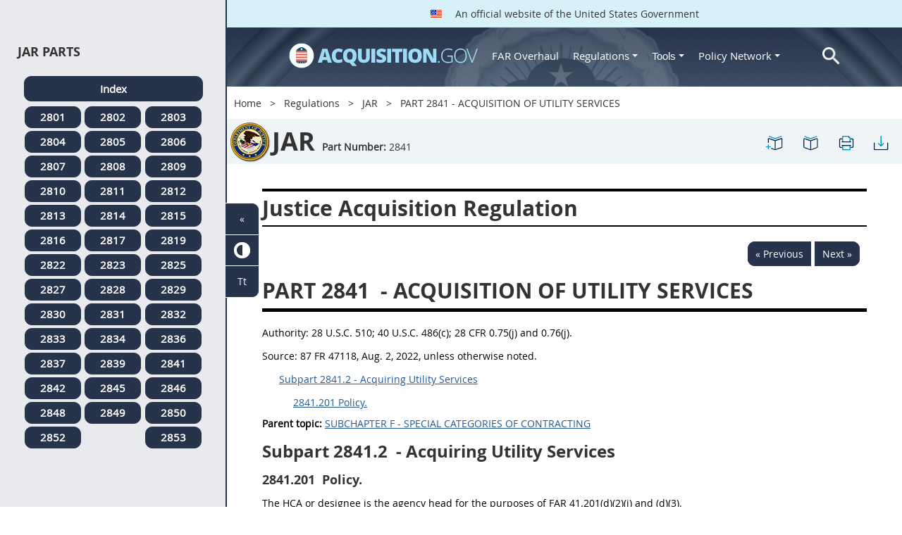

--- FILE ---
content_type: text/html; charset=UTF-8
request_url: https://login.acquisition.gov/jar/part-2841-acquisition-utility-services
body_size: 12503
content:
<!DOCTYPE html>
<html lang="en" dir="ltr" prefix="content: http://purl.org/rss/1.0/modules/content/  dc: http://purl.org/dc/terms/  foaf: http://xmlns.com/foaf/0.1/  og: http://ogp.me/ns#  rdfs: http://www.w3.org/2000/01/rdf-schema#  schema: http://schema.org/  sioc: http://rdfs.org/sioc/ns#  sioct: http://rdfs.org/sioc/types#  skos: http://www.w3.org/2004/02/skos/core#  xsd: http://www.w3.org/2001/XMLSchema# ">
<head>
  <meta charset="utf-8" />
<meta name="Generator" content="Drupal 10 (https://www.drupal.org)" />
<meta name="MobileOptimized" content="width" />
<meta name="HandheldFriendly" content="true" />
<meta name="viewport" content="width=device-width, initial-scale=1.0" />
<meta http-equiv="x-ua-compatible" content="ie=edge" />
<meta rel="apple-touch-icon" sizes="180x180" href="/sites/all/themes/acquisition_gov/assets/img/favicon/apple-touch-icon.png" />
<meta rel="manifest" href="/sites/all/themes/acquisition_gov/assets/img/favicon/manifest.png" />
<meta rel="mask-icon" color="#5bbad5" href="/sites/all/themes/acquisition_gov/assets/img/favicon/safari-pinned-tab.svg" />
<meta name="msapplication-config" content="/sites/all/themes/acquisition_gov/assets/img/favicon/browserconfig.xml" />
<meta name="theme-color" content="#ffffff" />
<meta name="apple-mobile-web-app-title" content="ACQ.gov" />
<meta name="application-name" content="ACQ.gov" />
<link rel="icon" href="/themes/custom/acquisition_gov/assets/img/favicon.ico" type="image/vnd.microsoft.icon" />
<script src="/sites/default/files/google_tag/ga4/google_tag.script.js?t9dj01" defer></script>

  <title>PART 2841 - ACQUISITION OF UTILITY SERVICES | Acquisition.GOV</title>
  <link rel="stylesheet" media="all" href="/modules/contrib/ajax_loader/css/throbber-general.css?t9dj01" />
<link rel="stylesheet" media="all" href="/core/misc/components/progress.module.css?t9dj01" />
<link rel="stylesheet" media="all" href="/core/misc/components/ajax-progress.module.css?t9dj01" />
<link rel="stylesheet" media="all" href="/core/modules/system/css/components/align.module.css?t9dj01" />
<link rel="stylesheet" media="all" href="/core/modules/system/css/components/fieldgroup.module.css?t9dj01" />
<link rel="stylesheet" media="all" href="/core/modules/system/css/components/container-inline.module.css?t9dj01" />
<link rel="stylesheet" media="all" href="/core/modules/system/css/components/clearfix.module.css?t9dj01" />
<link rel="stylesheet" media="all" href="/core/modules/system/css/components/details.module.css?t9dj01" />
<link rel="stylesheet" media="all" href="/core/modules/system/css/components/hidden.module.css?t9dj01" />
<link rel="stylesheet" media="all" href="/core/modules/system/css/components/item-list.module.css?t9dj01" />
<link rel="stylesheet" media="all" href="/core/modules/system/css/components/js.module.css?t9dj01" />
<link rel="stylesheet" media="all" href="/core/modules/system/css/components/nowrap.module.css?t9dj01" />
<link rel="stylesheet" media="all" href="/core/modules/system/css/components/position-container.module.css?t9dj01" />
<link rel="stylesheet" media="all" href="/core/modules/system/css/components/reset-appearance.module.css?t9dj01" />
<link rel="stylesheet" media="all" href="/core/modules/system/css/components/resize.module.css?t9dj01" />
<link rel="stylesheet" media="all" href="/core/modules/system/css/components/system-status-counter.css?t9dj01" />
<link rel="stylesheet" media="all" href="/core/modules/system/css/components/system-status-report-counters.css?t9dj01" />
<link rel="stylesheet" media="all" href="/core/modules/system/css/components/system-status-report-general-info.css?t9dj01" />
<link rel="stylesheet" media="all" href="/core/modules/system/css/components/tablesort.module.css?t9dj01" />
<link rel="stylesheet" media="all" href="/modules/contrib/jquery_ui/assets/vendor/jquery.ui/themes/base/core.css?t9dj01" />
<link rel="stylesheet" media="all" href="/modules/contrib/jquery_ui/assets/vendor/jquery.ui/themes/base/datepicker.css?t9dj01" />
<link rel="stylesheet" media="all" href="/modules/contrib/jquery_ui/assets/vendor/jquery.ui/themes/base/theme.css?t9dj01" />
<link rel="stylesheet" media="all" href="/modules/custom/agov_definitions/assets/vendor/tooltipster/dist/css/tooltipster.bundle.css?t9dj01" />
<link rel="stylesheet" media="all" href="/modules/custom/agov_definitions/assets/css/definitions.css?t9dj01" />
<link rel="stylesheet" media="all" href="/modules/custom/agov_favorites/css/agov-favorites.css?t9dj01" />
<link rel="stylesheet" media="all" href="/modules/custom/agov_favorites/css/messages.css?t9dj01" />
<link rel="stylesheet" media="all" href="/modules/custom/agov_gcloud/css/gcloud.css?t9dj01" />
<link rel="stylesheet" media="all" href="/modules/custom/agov_modals_url/vendor/tooltipster/dist/css/tooltipster.bundle.css?t9dj01" />
<link rel="stylesheet" media="all" href="/modules/custom/agov_modals_url/css/modals_url.css?t9dj01" />
<link rel="stylesheet" media="all" href="/modules/contrib/ajax_loader/css/circle.css?t9dj01" />
<link rel="stylesheet" media="all" href="/modules/contrib/extlink/css/extlink.css?t9dj01" />
<link rel="stylesheet" media="all" href="/themes/custom/acquisition_gov/css/fonts.css?t9dj01" />
<link rel="stylesheet" media="all" href="/themes/custom/acquisition_gov/css/styles.min.css?t9dj01" />

  
</head>
<body class="node-jar regulation dita-regulation">

        <a href="#main-content" class="usa-skipnav usa-sr-only focusable">
      Skip to main content
    </a>
    <noscript><iframe src="https://www.googletagmanager.com/ns.html?id=GTM-NN28DNZN" height="0" width="0" style="display:none;visibility:hidden"></iframe></noscript>
      <div class="dialog-off-canvas-main-canvas" data-off-canvas-main-canvas>
    <div id="acquisition-wrapper">
  <div id="acquisition-content-wrapper">
    <div class="top-wrapper">
              <section class="usa-banner">
          <div class="usa-banner">
  <div class="usa-accordion">
    <header class="usa-banner__header">
      <div class="usa-banner__inner">
        <p class="usa-banner__header-text">
          <img class="usa-banner__header-flag" src="/themes/custom/acquisition_gov/assets/img/us-flag.png" alt="U.S. flag">
          An official website of the United States Government
        </p>
      </div>
    </header>
  </div>
</div>
        </section>
            
      <div class="usa-overlay"></div>
      <div class="header-wrapper">
        <header class="usa-header usa-header--extended" id="header" role="banner">

          
          
            <div class="region region-header usa-navbar" role="banner">
    <div class="usa-logo site-logo" id="logo">

          <a class="logo-img" href="/" accesskey="1" title="Home" aria-label="Home">
        <img src="/themes/custom/acquisition_gov/logo.png" alt="Home" />
      </a>
      <a href="javascript:void(0)" id="menu-burger" title="Open main menu in mobile." aria-label="Open main menu in mobile.">
        <div class="menu-btn">
          <div class="menu-btn__burger"></div>
        </div>
      </a>
    </div>
<nav role="navigation" aria-labelledby="block-acquisition-gov-main-menu-menu" id="block-acquisition-gov-main-menu">
            
  <h2 class="usa-sr-only" id="block-acquisition-gov-main-menu-menu">Main navigation</h2>
  

        

              <ul class="menu menu--main nav">
                                  <li aria-label="Home main" class="first menu-item--level-1">
                                        
                                    <a href="/" aria-label="Home main" class="first menu-item--level-1" id="acquisition-logo">
                <img src="/themes/custom/acquisition_gov/logo.png" class="acquisition-img" alt="Acquisition.gov" width="268" height="36" />
              </a>
                                        </li>
                              <li aria-label="FAR Overhaul main" class="menu-item--level-1">
                                        
                                    <a href="/far-overhaul" aria-label="FAR Overhaul main" class="menu-item--level-1" data-drupal-link-system-path="node/63539">FAR Overhaul</a>
                                        </li>
                              <li aria-label="Regulations main" class="expanded dropdown menu-item--level-1">
                                                                          
                                    <a href="/content/regulations" title="Regulations" aria-label="Regulations main" class="expanded dropdown menu-item--level-1 dropdown-toggle" data-toggle="dropdown" data-drupal-link-system-path="node/15972">Regulations <span class="caret"></span></a>
                                                                        <div class="menu menu--main nav mega-box logged-out regulations">
                                  <div class="content">
                                  <ul class="menu menu--level-2">
                                  <li class="expanded dropdown first menu-item--level-2">
                                        
                      <span title="Regulations Row 1" aria-label="Regulations Row 1" class="expanded dropdown first menu-item--level-2">Row 1</span>
                                              <div class="mega-row">
                              <ul class="menu menu--level-3">
                                  <li class="first menu-item--level-3">
                                        
                      <a href="/browse/index/far" class="first menu-item--level-3">
                              <h3 class="far-menu-label"><img src="/themes/custom/acquisition_gov/assets/img/logos/64/FAR.png" alt="FAR"/> FAR</h3>
                          </a>
                            </li>
                              <li class="menu-item--level-3">
                                        
                      <a href="/smart-matrix" class="menu-item--level-3">
                              <img src="/themes/custom/acquisition_gov/assets/img/logos/smart-matrix.png" alt="Smart Matrix" width="22"/> Smart Matrix
                          </a>
                            </li>
                              <li class="last menu-item--level-3">
                                        
                      <a href="/chapter_99" class="last menu-item--level-3">
                              <img src="/themes/custom/acquisition_gov/assets/img/logos/27/FAR.png" alt="Chapter 99 (CAS)" width="27"/> Chapter 99 (CAS)
                          </a>
                            </li>
          </ul>
  
              </div>
                              </li>
                              <li class="expanded dropdown menu-item--level-2">
                                        
                      <span title="Regulations Row 2" aria-label="Regulations Row 2" class="expanded dropdown menu-item--level-2">Row 2</span>
                                              <div class="mega-row">
                              <ul class="menu menu--level-3">
                                  <li class="first menu-item--level-3">
                                        
                      <a href="/dfars" class="first menu-item--level-3">
                              <img src="/themes/custom/acquisition_gov/assets/img/logos/32/DFARS.png" alt="DFARS" width="32"/> DFARS
                          </a>
                            </li>
                              <li class="menu-item--level-3">
                                        
                      <a href="/dfarspgi" class="menu-item--level-3">
                              <img src="/themes/custom/acquisition_gov/assets/img/logos/32/DFARSPGI.png" alt="DFARSPGI" width="32"/> DFARSPGI
                          </a>
                            </li>
                              <li class="menu-item--level-3">
                                        
                      <a href="/afars" class="menu-item--level-3">
                              <img src="/themes/custom/acquisition_gov/assets/img/logos/32/AFARS.png" alt="AFARS" width="32"/> AFARS
                          </a>
                            </li>
                              <li class="menu-item--level-3">
                                        
                      <a href="/daffars" class="menu-item--level-3">
                              <img src="/themes/custom/acquisition_gov/assets/img/logos/32/DAFFARS.png" alt="DAFFARS" width="32"/> DAFFARS
                          </a>
                            </li>
                              <li class="menu-item--level-3">
                                        
                      <a href="/daffars/mp" class="menu-item--level-3">
                              <img src="/themes/custom/acquisition_gov/assets/img/logos/32/DAFFARS.png" alt="DAFFARS MP" width="32"/> DAFFARS MP
                          </a>
                            </li>
                              <li class="menu-item--level-3">
                                        
                      <a href="/dars" class="menu-item--level-3">
                              <img src="/themes/custom/acquisition_gov/assets/img/logos/32/DARS.png" alt="DARS" width="32"/> DARS
                          </a>
                            </li>
                              <li class="menu-item--level-3">
                                        
                      <a href="/dlad" class="menu-item--level-3">
                              <img src="/themes/custom/acquisition_gov/assets/img/logos/32/DLAD.png" alt="DLAD" width="32"/> DLAD
                          </a>
                            </li>
                              <li class="menu-item--level-3">
                                        
                      <a href="/nmcars" class="menu-item--level-3">
                              <img src="/themes/custom/acquisition_gov/assets/img/logos/32/NMCARS.png" alt="NMCARS" width="32"/> NMCARS
                          </a>
                            </li>
                              <li class="menu-item--level-3">
                                        
                      <a href="/sofars" class="menu-item--level-3">
                              <img src="/themes/custom/acquisition_gov/assets/img/logos/32/SOFARS.png" alt="SOFARS" width="32"/> SOFARS
                          </a>
                            </li>
                              <li class="last menu-item--level-3">
                                        
                      <a href="/transfars" class="last menu-item--level-3">
                              <img src="/themes/custom/acquisition_gov/assets/img/logos/32/TRANSFARS.png" alt="TRANSFARS" width="32"/> TRANSFARS
                          </a>
                            </li>
          </ul>
  
              </div>
                              </li>
                              <li class="expanded dropdown menu-item--level-2">
                                        
                      <span title="Regulations Row 3" aria-label="Regulations Row 3" class="expanded dropdown menu-item--level-2">Row 3</span>
                                              <div class="mega-row">
                              <ul class="menu menu--level-3">
                                  <li class="first menu-item--level-3">
                                        
                      <a href="/agar" class="first menu-item--level-3">
                              <img src="/themes/custom/acquisition_gov/assets/img/logos/32/AGAR.png" alt="AGAR" width="32"/> AGAR
                          </a>
                            </li>
                              <li class="menu-item--level-3">
                                        
                      <a href="/aidar" class="menu-item--level-3">
                              <img src="/themes/custom/acquisition_gov/assets/img/logos/32/AIDAR.png" alt="AIDAR" width="32"/> AIDAR
                          </a>
                            </li>
                              <li class="menu-item--level-3">
                                        
                      <a href="/car" class="menu-item--level-3">
                              <img src="/themes/custom/acquisition_gov/assets/img/logos/32/CAR.png" alt="CAR" width="32"/> CAR
                          </a>
                            </li>
                              <li class="menu-item--level-3">
                                        
                      <a href="/dears" class="menu-item--level-3">
                              <img src="/themes/custom/acquisition_gov/assets/img/logos/32/DEAR.png" alt="DEAR" width="32"/> DEAR
                          </a>
                            </li>
                              <li class="menu-item--level-3">
                                        
                      <a href="/diar" class="menu-item--level-3">
                              <img src="/themes/custom/acquisition_gov/assets/img/logos/32/DIAR.png" alt="DIAR" width="32"/> DIAR
                          </a>
                            </li>
                              <li class="menu-item--level-3">
                                        
                      <a href="/dolar" class="menu-item--level-3">
                              <img src="/themes/custom/acquisition_gov/assets/img/logos/32/DOLAR.png" alt="DOLAR" width="32"/> DOLAR
                          </a>
                            </li>
                              <li class="menu-item--level-3">
                                        
                      <a href="/dosar" class="menu-item--level-3">
                              <img src="/themes/custom/acquisition_gov/assets/img/logos/32/DOSAR.png" alt="DOSAR" width="32"/> DOSAR
                          </a>
                            </li>
                              <li class="last menu-item--level-3">
                                        
                      <a href="/dtar" class="last menu-item--level-3">
                              <img src="/themes/custom/acquisition_gov/assets/img/logos/32/DTAR.png" alt="DTAR" width="32"/> DTAR
                          </a>
                            </li>
          </ul>
  
              </div>
                              </li>
                              <li class="expanded dropdown menu-item--level-2">
                                        
                      <span title="Regulations Row 4" aria-label="Regulations Row 4" class="expanded dropdown menu-item--level-2">Row 4</span>
                                              <div class="mega-row">
                              <ul class="menu menu--level-3">
                                  <li class="first menu-item--level-3">
                                        
                      <a href="/edar" class="first menu-item--level-3">
                              <img src="/themes/custom/acquisition_gov/assets/img/logos/32/EDAR.png" alt="EDAR" width="32"/> EDAR
                          </a>
                            </li>
                              <li class="menu-item--level-3">
                                        
                      <a href="/epaar" class="menu-item--level-3">
                              <img src="/themes/custom/acquisition_gov/assets/img/logos/32/EPAAR.png" alt="EPAAR" width="32"/> EPAAR
                          </a>
                            </li>
                              <li class="menu-item--level-3">
                                        
                      <a href="/fehbar" class="menu-item--level-3">
                              <img src="/themes/custom/acquisition_gov/assets/img/logos/32/FEHBAR.png" alt="FEHBAR" width="32"/> FEHBAR
                          </a>
                            </li>
                              <li class="menu-item--level-3">
                                        
                      <a href="/browse/index/gsam" class="menu-item--level-3">
                              <img src="/themes/custom/acquisition_gov/assets/img/logos/32/GSAM.png" alt="GSAM/R" width="32"/> GSAM/R
                          </a>
                            </li>
                              <li class="menu-item--level-3">
                                        
                      <a href="/hhsar" class="menu-item--level-3">
                              <img src="/themes/custom/acquisition_gov/assets/img/logos/32/HHSAR.png" alt="HHSAR" width="32"/> HHSAR
                          </a>
                            </li>
                              <li class="menu-item--level-3">
                                        
                      <a href="/hsar" class="menu-item--level-3">
                              <img src="/themes/custom/acquisition_gov/assets/img/logos/32/HSAR.png" alt="HSAR" width="32"/> HSAR
                          </a>
                            </li>
                              <li class="last menu-item--level-3">
                                        
                      <a href="/hudar" class="last menu-item--level-3">
                              <img src="/themes/custom/acquisition_gov/assets/img/logos/32/HUDAR.png" alt="HUDAR" width="32"/> HUDAR
                          </a>
                            </li>
          </ul>
  
              </div>
                              </li>
                              <li class="expanded dropdown last menu-item--level-2">
                                        
                      <span title="Regulations Row 5" aria-label="Regulations Row 5" class="expanded dropdown last menu-item--level-2">Row 5</span>
                                              <div class="mega-row">
                              <ul class="menu menu--level-3">
                                  <li class="first menu-item--level-3">
                                        
                      <a href="/iaar" class="first menu-item--level-3">
                              <img src="/themes/custom/acquisition_gov/assets/img/logos/32/IAAR.png" alt="IAAR" width="32"/> IAAR
                          </a>
                            </li>
                              <li class="menu-item--level-3">
                                        
                      <a href="/jar" class="menu-item--level-3">
                              <img src="/themes/custom/acquisition_gov/assets/img/logos/32/JAR.png" alt="JAR" width="32"/> JAR
                          </a>
                            </li>
                              <li class="menu-item--level-3">
                                        
                      <a href="/lifar" class="menu-item--level-3">
                              <img src="/themes/custom/acquisition_gov/assets/img/logos/32/LIFAR.png" alt="LIFAR" width="32"/> LIFAR
                          </a>
                            </li>
                              <li class="menu-item--level-3">
                                        
                      <a href="/nfs" class="menu-item--level-3">
                              <img src="/themes/custom/acquisition_gov/assets/img/logos/32/NFS.png" alt="NFS" width="32"/> NFS
                          </a>
                            </li>
                              <li class="menu-item--level-3">
                                        
                      <a href="/nrcar" class="menu-item--level-3">
                              <img src="/themes/custom/acquisition_gov/assets/img/logos/32/NRCAR.png" alt="NRCAR" width="32"/> NRCAR
                          </a>
                            </li>
                              <li class="menu-item--level-3">
                                        
                      <a href="/tar" class="menu-item--level-3">
                              <img src="/themes/custom/acquisition_gov/assets/img/logos/32/TAR.png" alt="TAR" width="32"/> TAR
                          </a>
                            </li>
                              <li class="last menu-item--level-3">
                                        
                      <a href="/vaar" class="last menu-item--level-3">
                              <img src="/themes/custom/acquisition_gov/assets/img/logos/32/VAAR.png" alt="VAAR" width="32"/> VAAR
                          </a>
                            </li>
          </ul>
  
              </div>
                              </li>
          </ul>
  
                  </div>
                              </div>
                              </li>
                              <li aria-label="Tools main" class="expanded dropdown menu-item--level-1">
                                                                          
                                    <button title="Tools" aria-label="Tools main" class="expanded dropdown menu-item--level-1 dropdown-toggle" data-toggle="dropdown" type="button">Tools <span class="caret"></span></button>
                                                                        <div class="mega-box logged-out regulations tools">
                                  <div class="content">
                                  <ul class="menu menu--level-2">
                                  <li class="first menu-item--level-2">
                                        
                      <a href="/archives?type=FAR" title="Archives" aria-label="Archives" class="first menu-item--level-2" data-drupal-link-query="{&quot;type&quot;:&quot;FAR&quot;}" data-drupal-link-system-path="archives">Archives</a>
                            </li>
                              <li class="menu-item--level-2">
                                        
                      <a href="/smart-matrix" title="Smart Matrix" aria-label="Smart Matrix" class="menu-item--level-2" data-drupal-link-system-path="smart-matrix">Smart Matrix</a>
                            </li>
                              <li class="menu-item--level-2">
                                        
                      <a href="/search/advanced?keys=&amp;page=0&amp;sort_by=search_api_relevance&amp;sort_order=DESC&amp;type%5Bfar_dita%5D=far_dita" title="Regulations Search" aria-label="Regulations Search" class="menu-item--level-2" data-drupal-link-query="{&quot;keys&quot;:&quot;&quot;,&quot;page&quot;:&quot;0&quot;,&quot;sort_by&quot;:&quot;search_api_relevance&quot;,&quot;sort_order&quot;:&quot;DESC&quot;,&quot;type&quot;:{&quot;far_dita&quot;:&quot;far_dita&quot;}}" data-drupal-link-system-path="search/advanced">Regulations Search</a>
                            </li>
                              <li class="last menu-item--level-2">
                                        
                      <a href="/arc" title="Acquisition Regulation Comparator (ARC)" aria-label="Acquisition Regulation Comparator (ARC)" class="last menu-item--level-2" data-drupal-link-system-path="arc">Acquisition Regulation Comparator (ARC)</a>
                            </li>
          </ul>
  
                  </div>
                              </div>
                              </li>
                              <li aria-label="Policy Network main" class="expanded dropdown menu-item--level-1">
                                                                          
                                    <a href="/policy-network" aria-label="Policy Network main" class="expanded dropdown menu-item--level-1 dropdown-toggle" data-toggle="dropdown" data-drupal-link-system-path="node/3846">Policy Network <span class="caret"></span></a>
                                                                        <div class="mega-box logged-out regulations tools policy-network">
                                  <div class="content">
                                  <ul class="menu menu--level-2">
                                  <li class="first menu-item--level-2">
                                        
                      <a href="/cao-home" class="first menu-item--level-2" data-drupal-link-system-path="node/3756">CAOC</a>
                            </li>
                              <li class="menu-item--level-2">
                                        
                      <a href="/content/civilian-agency-acquisition-council-caac" class="menu-item--level-2" data-drupal-link-system-path="node/3244">CAAC</a>
                            </li>
                              <li class="menu-item--level-2">
                                        
                      <a href="/far-council" class="menu-item--level-2" data-drupal-link-system-path="node/3849">FAR Council</a>
                            </li>
                              <li class="last menu-item--level-2">
                                        
                      <a href="/isdc-home" class="last menu-item--level-2" data-drupal-link-system-path="node/3851">ISDC</a>
                            </li>
          </ul>
  
                  </div>
                              </div>
                              </li>
                              <li aria-label="Search main" class="last menu-item--level-1">
                                        
                                    <a href="/search/advanced?keys=&amp;page=0&amp;sort_by=search_api_relevance&amp;sort_order=DESC&amp;type%5Bfar_dita%5D=far_dita" aria-label="Search main" class="last menu-item--level-1" id="acquisition-search">
                <img src="/themes/custom/acquisition_gov/assets/img/search-icon.png" class="acquisition-img" alt="Search Acquisition.gov" width="25" height="25"/>
              </a>
                                        </li>
          </ul>
  

  </nav>

</div>


            
        </header>
      </div>
    </div>

    
    <main class="main-content usa-layout-docs usa-section agov-main-section " role="main" id="main-content">

      <div class="grid-container">

                  <div class="grid-row grid-row-breadcrumb">
                  <div id="block-breadcrumbs" class="block block-system block-system-breadcrumb-block">
  
    
          <nav role="navigation" aria-labelledby="system-breadcrumb">
        <h2 id="system-breadcrumb" class="usa-sr-only">Breadcrumb</h2>
        <ol class="usa-breadcrumb__list">
                            <li class="usa-breadcrumb__list-item">
                                            <a href="/" class="usa-breadcrumb__link">Home</a>
                                    </li>
                            <li class="usa-breadcrumb__list-item">
                                            <a href="/content/regulations" class="usa-breadcrumb__link">Regulations</a>
                                    </li>
                            <li class="usa-breadcrumb__list-item">
                                            <a href="/jar" class="usa-breadcrumb__link">JAR</a>
                                    </li>
                            <li class="usa-breadcrumb__list-item">
                                            PART 2841 - ACQUISITION OF UTILITY SERVICES
                                    </li>
                    </ol>
    </nav>

  </div>

  
          </div>
        
                  <div class="grid-row dfars-grid-row grid-row-secondary-menu">
            <div class="usa-nav__secondary">
    <div class="usa-nav__secondary usa-secondary_menus">
        <a href="javascript:void(0)" id="caoc-menu-burger"  title="Open caoc menu in mobile." aria-label="Open caoc menu in mobile.">
            <div class="caoc-menu-btn">
                <div class="caoc-menu-btn__burger"></div>
            </div>
        </a>
        <div id="block-regulationtitleblock" class="block block-agov-browse block-agov-regulation-title-favorites-block">
  
    
      <div class="agov-regulation-title"><div class="agov-regulation-title-image"><img src="/themes/custom/acquisition_gov/assets/img/logos/64/JAR.png" class="acquisition-img" alt="HTML" /></div>
<div class="agov-regulation-title-text"><h1>JAR</h1><p><b>Part Number:</b> <span id="open-left-side-menu-non-dita" data-type="jar" data-part="2841">2841</p></div>
</div>
<ul class="usa-nav__secondary-links"><li><a href="/jar/part-2841-acquisition-utility-services" id="favorites-create-bookmark" title="Add Bookmark" aria-label="PART 2841 - ACQUISITION OF UTILITY SERVICES" data-node="51290" data-title="PART 2841 - ACQUISITION OF UTILITY SERVICES" target="_self"><img src="/modules/custom/agov_favorites/images/30px/bookmark-add.png" width="30" alt="PART 2841 - ACQUISITION OF UTILITY SERVICES" /></a></li><li><a href="/get-bookmarks" id="favorites-open-bookmarks" title="Open bookmarks." aria-label="Open bookmarks." data-node="51290" data-title="Open bookmarks." target="_self"><img src="/modules/custom/agov_favorites/images/30px/bookmark-open.png" width="30" alt="Open bookmarks." /></a></li><li><a href="/node/51290/printable/print" id="print-page" title="Print PART 2841 - ACQUISITION OF UTILITY SERVICES page." aria-label="Print PART 2841 - ACQUISITION OF UTILITY SERVICES page." data-node="51290" data-title="Print PART 2841 - ACQUISITION OF UTILITY SERVICES page." target="_blank"><img src="/modules/custom/agov_favorites/images/30px/print.png" width="30" alt="Print PART 2841 - ACQUISITION OF UTILITY SERVICES page." /></a></li><li><a href="/node/51290/printable/pdf" id="download-pdf" title="Download PART 2841 - ACQUISITION OF UTILITY SERVICES page." aria-label="Download PART 2841 - ACQUISITION OF UTILITY SERVICES page." data-node="51290" data-title="Download PART 2841 - ACQUISITION OF UTILITY SERVICES page." target="_blank"><img src="/modules/custom/agov_favorites/images/30px/download.png" width="30" alt="Download PART 2841 - ACQUISITION OF UTILITY SERVICES page." /></a></li></ul>
  </div>

    </div>
</div>
          </div>
        
                  <div class="agov-status-messages">
            <div data-drupal-messages-fallback class="hidden"></div>


          </div>

                                <div class="grid-row ">
              
            </div>
                  
        <div class="grid-row grid-gap">
          
          <div class="usa-layout-docs__main desktop:grid-col-fill">
                <div id="block-nonditaregulationtitleblock" class="block block-agov-browse block-agov-nondita-regulation-title-block">
  
    
        <div class="nopadding">
    <h2 class="non-dita-regulation-title"> Justice Acquisition Regulation</h2>
  </div>

  </div>
<div id="block-regulationpageblock" class="block block-agov-browse block-agov-regulation-page-block">
  
    
      <div class="nextprev"><a href="/jar/2839.102-management-risk." class="docprevious docprevround" title="Previous" aria-label="Previous">« Previous</a><a href="/jar/subpart-2841.2-acquiring-utility-services" class="docnext docnextround" title="Next" aria-label="Next">Next »</a></div>
<div class="regulation-content">
<article role="article" aria-labelledby="ariaid-title1"><article class="nested0" aria-labelledby="ariaid-title1" id="Part_2841_T48_60116534">       <h1 class="title topictitle1" id="ariaid-title1">          <span class="ph autonumber">PART 2841</span> - ACQUISITION OF UTILITY SERVICES</h1>       <div class="body">          <p class="p">             <span class="ph">Authority: </span>                            28 U.S.C. 510; 40 U.S.C. 486(c); 28 CFR 0.75(j) and 0.76(j).                            </p>          <p class="p">             <span class="ph">Source: </span>                            87 FR 47118, Aug. 2, 2022, unless otherwise noted.                            </p>                                       <p class="p"><span>&nbsp;&nbsp;&nbsp;&nbsp;&nbsp;</span>                    <a class="xref fm:TOC" href="/jar/part-2841-acquisition-utility-services#Subpart_2841_2_T48_601165341" title="Subpart 2841.2 - Acquiring Utility Services" aria-label="Subpart 2841.2 - Acquiring Utility Services. Link 0">Subpart 2841.2 - Acquiring Utility Services</a>                </p>                                                         <p class="p"><span>&nbsp;&nbsp;&nbsp;&nbsp;&nbsp;&nbsp;&nbsp;&nbsp;&nbsp;&nbsp;</span>                          <a class="xref fm:TOC" href="/jar/part-2841-acquisition-utility-services#Section_2841_201_T48_60116534111" title="2841.201 Policy." aria-label="2841.201 Policy.. Link 1">2841.201 Policy.</a>                      </p>                                                                 </div>    <nav role="navigation" class="related-links"><div class="familylinks"><div class="parentlink"><strong>Parent topic:</strong>  <a class="link String2Xref" href="/jar/subchapter-f-special-categories-contracting" title="SUBCHAPTER F - SPECIAL CATEGORIES OF CONTRACTING" aria-label="SUBCHAPTER F - SPECIAL CATEGORIES OF CONTRACTING. Link 2">SUBCHAPTER F - SPECIAL CATEGORIES OF CONTRACTING</a></div></div></nav><article class="topic nested1 SubPart" aria-labelledby="ariaid-title2" id="Subpart_2841_2_T48_601165341">       <h2 class="title topictitle2 Subpart" id="ariaid-title2">          <span class="ph autonumber">Subpart 2841.2</span> - Acquiring Utility Services</h2>    <article class="topic concept nested2 Section" aria-labelledby="ariaid-title3" id="Section_2841_201_T48_60116534111">       <h3 class="title topictitle3" id="ariaid-title3">          <span class="ph autonumber">2841.201</span> Policy.</h3>       <div class="body conbody">          <p class="p P">The HCA or designee is the agency head for the purposes of FAR 41.201(d)(2)(i) and (d)(3).   </p>       </div>    </article> </article> </article> </article>
</div>
<div class="nextprev"><a href="/jar/2839.102-management-risk." class="docprevious docprevround" title="Previous" aria-label="Previous">« Previous</a><a href="/jar/subpart-2841.2-acquiring-utility-services" class="docnext docnextround" title="Next" aria-label="Next">Next »</a></div>

  </div>
<div id="block-favoriteslinksblock" class="block block-agov-favorites block-agov-favorites-links-block">
  
    
      <div id="favorites-container"><div id="favorites-header"><h4 id="favorites-heading">Favorite</h4><h4 id="favorites-close-bookmarks">X</h4></div>
<div id="favorites-menu-container"></div>
</div>

  </div>
<div id="block-messagemodalblock" class="block block-agov-favorites block-agov-message-modal-block">
  
    
      <div class="messages-overlay"><div id="messages-container"><div id="messages-header"></div>
<div id="messages-menu-container"></div>
</div>
</div>

  </div>
<div id="block-acquisition-gov-content" class="block block-system block-system-main-block">
  
    
      
  </div>


          </div>
                  </div>
      </div>

      <div id="left-side-menu" class="left-sidenav open">
        <div class="left-side-menu-items">
          <div id="parts-column">
            <div id="parts-column-header">
              <h2>JAR Parts</h2>
            </div>
            <div id="parts-wrapper">
                                    <nav role="navigation" aria-labelledby="block-regulationsjarmenu-2-menu" id="block-regulationsjarmenu-2">
            
  <h2 class="usa-sr-only" id="block-regulationsjarmenu-2-menu">Regulations Jar Menu</h2>
  

        
      <ul class="menu menu--regulations-jar-menu nav">
                              <li aria-label="Index regulations-jar-menu" class="first">
                                                  <a href="/jar" class="regulation-part-full-link first" title="JAR Index" aria-label="Index regulations-jar-menu" data-drupal-link-system-path="jar">Index</a>
                  </li>
                              <li aria-label="2801 regulations-jar-menu">
                                                  <a href="/jar/part-2801-department-justice-acquisition-regulation-system" class="regulation-part-link" title="PART 2801 - DEPARTMENT OF JUSTICE ACQUISITION REGULATION SYSTEM" aria-label="2801 regulations-jar-menu" data-drupal-link-system-path="node/50985">2801</a>
                  </li>
                              <li aria-label="2802 regulations-jar-menu">
                                                  <a href="/jar/part-2802-definitions-words-and-terms" class="regulation-part-link" title="PART 2802 - DEFINITIONS OF WORDS AND TERMS" aria-label="2802 regulations-jar-menu" data-drupal-link-system-path="node/51000">2802</a>
                  </li>
                              <li aria-label="2803 regulations-jar-menu">
                                                  <a href="/jar/part-2803-improper-business-practices-and-personal-conflicts-interest" class="regulation-part-link" title="PART 2803 - IMPROPER BUSINESS PRACTICES AND PERSONAL CONFLICTS OF INTEREST" aria-label="2803 regulations-jar-menu" data-drupal-link-system-path="node/51003">2803</a>
                  </li>
                              <li aria-label="2804 regulations-jar-menu">
                                                  <a href="/jar/part-2804-administrative-matters" class="regulation-part-link" title="PART 2804 - ADMINISTRATIVE MATTERS" aria-label="2804 regulations-jar-menu" data-drupal-link-system-path="node/51028">2804</a>
                  </li>
                              <li aria-label="2805 regulations-jar-menu">
                                                  <a href="/jar/part-2805-publicizing-contract-actions" class="regulation-part-link" title="PART 2805 - PUBLICIZING CONTRACT ACTIONS" aria-label="2805 regulations-jar-menu" data-drupal-link-system-path="node/51038">2805</a>
                  </li>
                              <li aria-label="2806 regulations-jar-menu">
                                                  <a href="/jar/part-2806-competition-requirements" class="regulation-part-link" title="PART 2806 - COMPETITION REQUIREMENTS" aria-label="2806 regulations-jar-menu" data-drupal-link-system-path="node/51048">2806</a>
                  </li>
                              <li aria-label="2807 regulations-jar-menu">
                                                  <a href="/jar/part-2807-acquisition-planning" class="regulation-part-link" title="PART 2807 - ACQUISITION PLANNING" aria-label="2807 regulations-jar-menu" data-drupal-link-system-path="node/51055">2807</a>
                  </li>
                              <li aria-label="2808 regulations-jar-menu">
                                                  <a href="/jar/part-2808-required-sources-supplies-and-services" class="regulation-part-link" title="PART 2808 - REQUIRED SOURCES OF SUPPLIES AND SERVICES" aria-label="2808 regulations-jar-menu" data-drupal-link-system-path="node/51060">2808</a>
                  </li>
                              <li aria-label="2809 regulations-jar-menu">
                                                  <a href="/jar/part-2809-contractor-qualifications" class="regulation-part-link" title="PART 2809 - CONTRACTOR QUALIFICATIONS" aria-label="2809 regulations-jar-menu" data-drupal-link-system-path="node/51069">2809</a>
                  </li>
                              <li aria-label="2810 regulations-jar-menu">
                                                  <a href="/jar/part-2810-market-research" class="regulation-part-link" title="PART 2810 - MARKET RESEARCH" aria-label="2810 regulations-jar-menu" data-drupal-link-system-path="node/51080">2810</a>
                  </li>
                              <li aria-label="2811 regulations-jar-menu">
                                                  <a href="/jar/part-2811-describing-agency-needs" class="regulation-part-link" title="PART 2811 - DESCRIBING AGENCY NEEDS" aria-label="2811 regulations-jar-menu" data-drupal-link-system-path="node/51082">2811</a>
                  </li>
                              <li aria-label="2812 regulations-jar-menu">
                                                  <a href="/jar/part-2812-acquisition-commercial-items" class="regulation-part-link" title="PART 2812 - ACQUISITION OF COMMERCIAL ITEMS" aria-label="2812 regulations-jar-menu" data-drupal-link-system-path="node/51090">2812</a>
                  </li>
                              <li aria-label="2813 regulations-jar-menu">
                                                  <a href="/jar/part-2813-simplified-acquisition-procedures" class="regulation-part-link" title="PART 2813 - SIMPLIFIED ACQUISITION PROCEDURES" aria-label="2813 regulations-jar-menu" data-drupal-link-system-path="node/51095">2813</a>
                  </li>
                              <li aria-label="2814 regulations-jar-menu">
                                                  <a href="/jar/part-2814-sealed-bidding" class="regulation-part-link" title="PART 2814 - SEALED BIDDING" aria-label="2814 regulations-jar-menu" data-drupal-link-system-path="node/51106">2814</a>
                  </li>
                              <li aria-label="2815 regulations-jar-menu">
                                                  <a href="/jar/part-2815-contracting-negotiation" class="regulation-part-link" title="PART 2815 - CONTRACTING BY NEGOTIATION" aria-label="2815 regulations-jar-menu" data-drupal-link-system-path="node/51113">2815</a>
                  </li>
                              <li aria-label="2816 regulations-jar-menu">
                                                  <a href="/jar/part-2816-types-contracts" class="regulation-part-link" title="PART 2816 - TYPES OF CONTRACTS" aria-label="2816 regulations-jar-menu" data-drupal-link-system-path="node/51125">2816</a>
                  </li>
                              <li aria-label="2817 regulations-jar-menu">
                                                  <a href="/jar/part-2817-special-contracting-methods" class="regulation-part-link" title="PART 2817 - SPECIAL CONTRACTING METHODS" aria-label="2817 regulations-jar-menu" data-drupal-link-system-path="node/51134">2817</a>
                  </li>
                              <li aria-label="2819 regulations-jar-menu">
                                                  <a href="/jar/part-2819-small-business-programs" class="regulation-part-link" title="PART 2819 - SMALL BUSINESS PROGRAMS" aria-label="2819 regulations-jar-menu" data-drupal-link-system-path="node/51142">2819</a>
                  </li>
                              <li aria-label="2822 regulations-jar-menu">
                                                  <a href="/jar/part-2822-application-labor-laws-government-acquisitions" class="regulation-part-link" title="PART 2822 - APPLICATION OF LABOR LAWS TO GOVERNMENT ACQUISITIONS" aria-label="2822 regulations-jar-menu" data-drupal-link-system-path="node/51148">2822</a>
                  </li>
                              <li aria-label="2823 regulations-jar-menu">
                                                  <a href="/jar/part-2823-environment-energy-and-water-efficiency-renewable-energy-technologies-occupational-safety-and-drug-free-workplace" class="regulation-part-link" title="PART 2823 - ENVIRONMENT, ENERGY AND WATER EFFICIENCY, RENEWABLE ENERGY TECHNOLOGIES, OCCUPATIONAL SAFETY, AND DRUG-FREE WORKPLACE" aria-label="2823 regulations-jar-menu" data-drupal-link-system-path="node/51175">2823</a>
                  </li>
                              <li aria-label="2825 regulations-jar-menu">
                                                  <a href="/jar/part-2825-foreign-acquisition" class="regulation-part-link" title="PART 2825 - FOREIGN ACQUISITION" aria-label="2825 regulations-jar-menu" data-drupal-link-system-path="node/51187">2825</a>
                  </li>
                              <li aria-label="2827 regulations-jar-menu">
                                                  <a href="/jar/part-2827-patents-data-and-copyrights" class="regulation-part-link" title="PART 2827 - PATENTS, DATA, AND COPYRIGHTS" aria-label="2827 regulations-jar-menu" data-drupal-link-system-path="node/51198">2827</a>
                  </li>
                              <li aria-label="2828 regulations-jar-menu">
                                                  <a href="/jar/part-2828-bonds-and-insurance" class="regulation-part-link" title="PART 2828 - BONDS AND INSURANCE" aria-label="2828 regulations-jar-menu" data-drupal-link-system-path="node/51201">2828</a>
                  </li>
                              <li aria-label="2829 regulations-jar-menu">
                                                  <a href="/jar/part-2829-taxes" class="regulation-part-link" title="PART 2829 - TAXES" aria-label="2829 regulations-jar-menu" data-drupal-link-system-path="node/51213">2829</a>
                  </li>
                              <li aria-label="2830 regulations-jar-menu">
                                                  <a href="/jar/part-2830-ccost-accounting-standards-administration" class="regulation-part-link" title="PART 2830 - CCOST ACCOUNTING STANDARDS ADMINISTRATION" aria-label="2830 regulations-jar-menu" data-drupal-link-system-path="node/51217">2830</a>
                  </li>
                              <li aria-label="2831 regulations-jar-menu">
                                                  <a href="/jar/part-2831-contract-cost-principles-and-procedures" class="regulation-part-link" title="PART 2831 - CONTRACT COST PRINCIPLES AND PROCEDURES" aria-label="2831 regulations-jar-menu" data-drupal-link-system-path="node/51221">2831</a>
                  </li>
                              <li aria-label="2832 regulations-jar-menu">
                                                  <a href="/jar/part-2832-contract-financing" class="regulation-part-link" title="PART 2832 - CONTRACT FINANCING" aria-label="2832 regulations-jar-menu" data-drupal-link-system-path="node/51228">2832</a>
                  </li>
                              <li aria-label="2833 regulations-jar-menu">
                                                  <a href="/jar/part-2833-protests-disputes-and-appeals" class="regulation-part-link" title="PART 2833 - PROTESTS, DISPUTES, AND APPEALS" aria-label="2833 regulations-jar-menu" data-drupal-link-system-path="node/51253">2833</a>
                  </li>
                              <li aria-label="2834 regulations-jar-menu">
                                                  <a href="/jar/part-2834-major-system-acquisition" class="regulation-part-link" title="PART 2834 - MAJOR SYSTEM ACQUISITION" aria-label="2834 regulations-jar-menu" data-drupal-link-system-path="node/51265">2834</a>
                  </li>
                              <li aria-label="2836 regulations-jar-menu">
                                                  <a href="/jar/part-2836-construction-and-architect-engineer-contracts" class="regulation-part-link" title="PART 2836 - CONSTRUCTION AND ARCHITECT-ENGINEER CONTRACTS" aria-label="2836 regulations-jar-menu" data-drupal-link-system-path="node/51271">2836</a>
                  </li>
                              <li aria-label="2837 regulations-jar-menu">
                                                  <a href="/jar/part-2837-service-contracting" class="regulation-part-link" title="PART 2837 - SERVICE CONTRACTING" aria-label="2837 regulations-jar-menu" data-drupal-link-system-path="node/51279">2837</a>
                  </li>
                              <li aria-label="2839 regulations-jar-menu">
                                                  <a href="/jar/part-2839-acquisition-information-technology" class="regulation-part-link" title="PART 2839 - ACQUISITION OF INFORMATION TECHNOLOGY" aria-label="2839 regulations-jar-menu" data-drupal-link-system-path="node/51286">2839</a>
                  </li>
                              <li aria-label="2841 regulations-jar-menu" class="active active-trail">
                                                  <a href="/jar/part-2841-acquisition-utility-services" class="regulation-part-link active active-trail active-trail is-active" title="PART 2841 - ACQUISITION OF UTILITY SERVICES" aria-label="2841 regulations-jar-menu" data-drupal-link-system-path="node/51290" aria-current="page">2841</a>
                  </li>
                              <li aria-label="2842 regulations-jar-menu">
                                                  <a href="/jar/part-2842-contract-administration-and-audit-services" class="regulation-part-link" title="PART 2842 - CONTRACT ADMINISTRATION AND AUDIT SERVICES" aria-label="2842 regulations-jar-menu" data-drupal-link-system-path="node/51294">2842</a>
                  </li>
                              <li aria-label="2845 regulations-jar-menu">
                                                  <a href="/jar/part-2845-government-property" class="regulation-part-link" title="PART 2845 - GOVERNMENT PROPERTY" aria-label="2845 regulations-jar-menu" data-drupal-link-system-path="node/51300">2845</a>
                  </li>
                              <li aria-label="2846 regulations-jar-menu">
                                                  <a href="/jar/part-2846-quality-assurance" class="regulation-part-link" title="PART 2846 - QUALITY ASSURANCE" aria-label="2846 regulations-jar-menu" data-drupal-link-system-path="node/51304">2846</a>
                  </li>
                              <li aria-label="2848 regulations-jar-menu">
                                                  <a href="/jar/part-2848-value-engineering" class="regulation-part-link" title="PART 2848 - VALUE ENGINEERING" aria-label="2848 regulations-jar-menu" data-drupal-link-system-path="node/51309">2848</a>
                  </li>
                              <li aria-label="2849 regulations-jar-menu">
                                                  <a href="/jar/part-2849-termination-contracts" class="regulation-part-link" title="PART 2849 - TERMINATION OF CONTRACTS" aria-label="2849 regulations-jar-menu" data-drupal-link-system-path="node/51314">2849</a>
                  </li>
                              <li aria-label="2850 regulations-jar-menu">
                                                  <a href="/jar/part-2850-extraordinary-contractual-actions-and-safety-act" class="regulation-part-link" title="PART 2850 - EXTRAORDINARY CONTRACTUAL ACTIONS AND THE SAFETY ACT" aria-label="2850 regulations-jar-menu" data-drupal-link-system-path="node/51318">2850</a>
                  </li>
                              <li aria-label="2852 regulations-jar-menu">
                                                  <a href="/jar/part-2852-solicitation-provisions-and-contract-clauses" class="regulation-part-link" title="PART 2852 - SOLICITATION PROVISIONS AND CONTRACT CLAUSES" aria-label="2852 regulations-jar-menu" data-drupal-link-system-path="node/51322">2852</a>
                  </li>
                              <li aria-label="2853 regulations-jar-menu" class="last">
                                                  <a href="/jar/parts-2853-2899-reserved" class="regulation-part-link last" title="PARTS 2853-2899 [RESERVED]" aria-label="2853 regulations-jar-menu" data-drupal-link-system-path="node/51335">2853</a>
                  </li>
          </ul>
  

  </nav>

  
                          </div>
                      </div>
        </div>
      </div>

      <div id="right-side-menu" class="sidenav">
        <a href="javascript:void(0)" id="menu-close-burger">&times;</a>
        <div class="right-side-menu-items">
                      

                    <ul class="menu menu--main-navigation-mobile nav">
                                                                  <li aria-label="FAR Overhaul main_navigation_mobile" class="first menu-item--level-1">
                                                                                    <a href="/far-overhaul" aria-label="FAR Overhaul main_navigation_mobile" class="first menu-item--level-1" data-drupal-link-system-path="node/63539">FAR Overhaul</a>
                    </li>
                                                              <li aria-label="Regulations main_navigation_mobile" class="menu-item--level-1">
                                                                                    <a href="/content/regulations" title="Regulations" aria-label="Regulations main_navigation_mobile" class="menu-item--level-1" data-drupal-link-system-path="node/15972">Regulations</a>
                    </li>
                                                              <li aria-label="Tools main_navigation_mobile" class="expanded dropdown menu-item--level-1">
                                                                    
                                                                                          <span title="Tools" aria-label="Tools main_navigation_mobile" class="expanded dropdown menu-item--level-1 dropdown-toggle" data-toggle="dropdown">Tools <span class="caret"></span></span>
                                              <ul class="dropdown-menu">
                                                                  <li class="first menu-item--level-2">
                                                                                    <a href="/archives?type=FAR" title="Archives" aria-label="Archives" class="first menu-item--level-2" data-drupal-link-query="{&quot;type&quot;:&quot;FAR&quot;}" data-drupal-link-system-path="archives">Archives</a>
                    </li>
                                                              <li class="menu-item--level-2">
                                                                                    <a href="/smart-matrix" title="Smart Matrix" aria-label="Smart Matrix" class="menu-item--level-2" data-drupal-link-system-path="smart-matrix">Smart Matrix</a>
                    </li>
                                                              <li class="menu-item--level-2">
                                                                                    <a href="/search/advanced?keys=&amp;page=0&amp;sort_by=search_api_relevance&amp;sort_order=DESC&amp;type%5Bfar_dita%5D=far_dita" title="Regulations Search" aria-label="Regulations Search" class="menu-item--level-2" data-drupal-link-query="{&quot;keys&quot;:&quot;&quot;,&quot;page&quot;:&quot;0&quot;,&quot;sort_by&quot;:&quot;search_api_relevance&quot;,&quot;sort_order&quot;:&quot;DESC&quot;,&quot;type&quot;:{&quot;far_dita&quot;:&quot;far_dita&quot;}}" data-drupal-link-system-path="search/advanced">Regulations Search</a>
                    </li>
                                                              <li class="last menu-item--level-2">
                                                                                    <a href="/arc" title="Acquisition Regulation Comparator (ARC)" aria-label="Acquisition Regulation Comparator (ARC)" class="last menu-item--level-2" data-drupal-link-system-path="arc">Acquisition Regulation Comparator (ARC)</a>
                    </li>
          </ul>
  
                    </li>
                                                              <li aria-label="Policy Network main_navigation_mobile" class="expanded dropdown menu-item--level-1">
                                                                                                                                                                            <span title="Policy Network" aria-label="Policy Network main_navigation_mobile" class="expanded dropdown menu-item--level-1 dropdown-toggle" id="agov-policy-network" data-toggle="dropdown">Policy Network <span id="agov-policy-network-dropdown-caret" class="caret"></span></span>
                                              <ul class="dropdown-menu agov-class-policy-network">
                                                                  <li class="expanded dropdown first menu-item--level-2">
                                                                                                                                                                            <span title="CAO.gov" aria-label="CAO.gov" class="expanded dropdown first menu-item--level-2 dropdown-toggle" id="agov-cao-dot-gov" data-toggle="dropdown">CAO.gov <span id="agov-cao-dot-gov-dropdown-caret" class="caret"></span></span>
                                                        <ul class="dropdown-menu agov-class-cao-dot-gov">
                                                                  <li class="first menu-item--level-3">
                                                                                    <a href="/cao-home" title="CAO Home" aria-label="CAO Home" class="first menu-item--level-3" data-drupal-link-system-path="node/3756">CAO Home</a>
                    </li>
                                                              <li class="menu-item--level-3">
                                                                                    <span title="Council Member" aria-label="Council Member" class="menu-item--level-3">Council Member</span>
                    </li>
                                                              <li class="expanded dropdown last menu-item--level-3">
                                                                                                                                                                            <span title="Council Defining Documents" aria-label="Council Defining Documents" class="expanded dropdown last menu-item--level-3 dropdown-toggle" id="agov-council-documents" data-toggle="dropdown">Council Defining Documents <span id="agov-council-documents-dropdown-caret" class="caret"></span></span>
                                                                    <ul class="dropdown-menu agov-class-council-documents">
                                                                  <li class="first menu-item--level-4">
                                                                                    <a href="/caoc-history" title="CAOC History" aria-label="CAOC History" class="first menu-item--level-4" data-drupal-link-system-path="node/3760">CAOC History</a>
                    </li>
                                                              <li class="last menu-item--level-4">
                                                                                    <a href="/caoc-charter" title="CAOC Charter" aria-label="CAOC Charter" class="last menu-item--level-4" data-drupal-link-system-path="node/3759">CAOC Charter</a>
                    </li>
          </ul>
  
                    </li>
          </ul>
  
                    </li>
                                                              <li class="menu-item--level-2">
                                                                                    <a href="/content/civilian-agency-acquisition-council-caac" title="Civilian Agency Acquisition Council (CAAC)" aria-label="Civilian Agency Acquisition Council (CAAC)" class="menu-item--level-2" data-drupal-link-system-path="node/3244">Civilian Agency Acquisition Council (CAAC)</a>
                    </li>
                                                              <li class="menu-item--level-2">
                                                                                    <a href="/far-council" title="Federal Acquisition Regulatory Council" aria-label="Federal Acquisition Regulatory Council" class="menu-item--level-2" data-drupal-link-system-path="node/3849">Federal Acquisition Regulatory Council</a>
                    </li>
                                                              <li class="last menu-item--level-2">
                                                                                    <a href="/isdc-home" title="Interagency Suspension and Debarment Committee (ISDC)" aria-label="Interagency Suspension and Debarment Committee (ISDC)" class="last menu-item--level-2" data-drupal-link-system-path="node/3851">Interagency Suspension and Debarment Committee (ISDC)</a>
                    </li>
          </ul>
  
                    </li>
                                                              <li aria-label="Search main_navigation_mobile" class="last menu-item--level-1">
                                                                                    <a href="/search/advanced?keys=&amp;page=0&amp;sort_by=search_api_relevance&amp;sort_order=DESC&amp;type%5Bfar_dita%5D=far_dita" title="Search" aria-label="Search main_navigation_mobile" class="last menu-item--level-1" data-drupal-link-query="{&quot;keys&quot;:&quot;&quot;,&quot;page&quot;:&quot;0&quot;,&quot;sort_by&quot;:&quot;search_api_relevance&quot;,&quot;sort_order&quot;:&quot;DESC&quot;,&quot;type&quot;:{&quot;far_dita&quot;:&quot;far_dita&quot;}}" data-drupal-link-system-path="search/advanced">Search</a>
                    </li>
          </ul>
  


                  </div>
      </div>

    </main>
  </div>

  <div class="footer-wrapper">
    <button id="backtotop" title="Go to top">˄ Top</button>
    <!-- <div class="above-footer-container"></div> -->
    <footer class="usa-footer usa-footer--big" role="contentinfo">
        <div class="main-container">
                                        <div class="usa-footer__primary-section">

                    <div class="usa-footer__primary-content">
                                                <div class="grid-container">
                            <div class="grid-row grid-gap">
                                
                                
                                                            </div>
                        </div>
                        
                                                    <div class="grid-container">
                                <div class="grid-row grid-gap">
                                    <div class="grid-col-fill">
                                                                            </div>
                                </div>
                            </div>
                                            </div>

                    <div class="row">
                        <div class="col-xs-12 col-sm-12 col-md-6">
                            <a href="https://www.gsa.gov/policy-regulations/policy/acquisition-policy/office-of-acquisition-policy/governmentwide-acq-policy/regulatory-secretariat-division#farnews" class="far-left" target="_blank"><div class="far-news">Sign up for FAR News</div></a>

                            <div class="usa-footer__contact-links desktop:grid-col-6">
                                <div class="far-left h3">Share the FAR</div>
                                                                    <div class="usa-footer__social-links grid-row grid-gap-1">
                                                                                    <div class="grid-col-auto">
                                                <a class="usa-social-link usa-social-link--facebook" onclick="window.open('https://www.facebook.com/GSA/', 'facebook_share', 'height=320, width=640, toolbar=no, menubar=no, scrollbars=no, resizable=no, location=no, directories=no, status=no');" href="#">
                                                                                                            <div class="mobile-lg:grid-col-auto">
                                                            <img class="usa-footer__logo-img"
                                                                 src="/themes/custom/acquisition_gov/assets/img/footer/facebook-icon.png"
                                                                 alt="Facebook">
                                                        </div>
                                                                                                    </a>
                                            </div>
                                        
                                                                                    <div class="grid-col-auto">
                                                <a class="usa-social-link usa-social-link--twitter" onclick="window.open('https://twitter.com/intent/tweet?text=Home of All Federal Acquisitions.&url=http%3A%2F%2Fwww.acquisition.gov%2Ffar_looseleaf', 'twitter_share', 'height=320, width=640, toolbar=no, menubar=no, scrollbars=no, resizable=no, location=no, directories=no, status=no');" href="#">
                                                                                                            <div class="mobile-lg:grid-col-auto">
                                                            <img class="usa-footer__logo-img"
                                                                 src="/themes/custom/acquisition_gov/assets/img/footer/twitter-icon.png"
                                                                 alt="Twitter">
                                                        </div>
                                                                                                    </a>
                                            </div>
                                        
                                        
                                                                                    <div class="grid-col-auto">
                                                <a class="usa-social-link usa-social-link--youtube" href="/form/contact-us">
                                                                                                            <div class="mobile-lg:grid-col-auto">
                                                            <img class="usa-footer__logo-img"
                                                                 src="/themes/custom/acquisition_gov/assets/img/footer/email-icon.png"
                                                                 alt="Contact">
                                                        </div>
                                                                                                    </a>
                                            </div>
                                        
                                                                            </div>
                                
                                
                                <address class="usa-footer__address">
                                    <div class="usa-footer__contact-info grid-row grid-gap">
                                        
                                                                            </div>
                                </address>
                            </div>
                        </div>
                        <div class="col-xs-12 col-sm-12 col-md-6">
                                                                  <nav role="navigation" aria-labelledby="block-upperfootermenu-menu" id="block-upperfootermenu">
            
  <h2 class="usa-sr-only" id="block-upperfootermenu-menu">Upper Footer Menu</h2>
  

        
      <ul class="menu menu--upper-footer-menu nav">
                              <li aria-label="Useful Links upper_footer_menu" class="first">
                                                  <a href="/content/useful-links" title="Useful Links" aria-label="Useful Links upper_footer_menu" class="first" data-drupal-link-system-path="node/294">Useful Links</a>
                  </li>
                              <li aria-label="FAR Resources upper_footer_menu">
                                                  <a href="/Far_Resources" title="FAR Resources" aria-label="FAR Resources upper_footer_menu">FAR Resources</a>
                  </li>
                              <li aria-label="Training upper_footer_menu">
                                                  <a href="/Training" title="Training" aria-label="Training upper_footer_menu" data-drupal-link-system-path="node/290">Training</a>
                  </li>
                              <li aria-label="Acquisition Systems upper_footer_menu" class="last">
                                                  <a href="/Acquisition_Systems" title="Acquisition Systems" aria-label="Acquisition Systems upper_footer_menu" class="last" data-drupal-link-system-path="node/289">Acquisition Systems</a>
                  </li>
          </ul>
  

  </nav>

  
                                                    </div>
                    </div>
                </div>
            
                            <div class="usa-footer__secondary-section">
                    <div class="grid-container">
                        <div class="grid-row grid-gap">
                            
                            
                                                                    
    
          <div class="tablet:grid-col-12">
                      <nav class="usa-footer__nav" aria-label="Footer navigation">
    
                  <div class="grid-row grid-gap-4">
    
    
                  <div class="mobile-lg:grid-col-6 desktop:grid-col">
          <section class="usa-footer__primary-content usa-footer__primary-content--collapsible">
                          <strong><a class="usa-footer__primary-link" href="/form/contact-us">Contact Us/FAQs</a></strong>
                        <ul class="usa-list usa-list--unstyled">
                          </ul>
          </section>
        </div>
                        <div class="mobile-lg:grid-col-6 desktop:grid-col">
          <section class="usa-footer__primary-content usa-footer__primary-content--collapsible">
                          <strong><a class="usa-footer__primary-link" href="/Privacy_Security">Privacy and Security Notice</a></strong>
                        <ul class="usa-list usa-list--unstyled">
                          </ul>
          </section>
        </div>
                        <div class="mobile-lg:grid-col-6 desktop:grid-col">
          <section class="usa-footer__primary-content usa-footer__primary-content--collapsible">
                          <strong><a class="usa-footer__primary-link" href="https://www.gsa.gov/resources/resources-for-americans-with-disabilities?footer=gsa">Accessibility Aids</a></strong>
                        <ul class="usa-list usa-list--unstyled">
                          </ul>
          </section>
        </div>
                        <div class="mobile-lg:grid-col-6 desktop:grid-col">
          <section class="usa-footer__primary-content usa-footer__primary-content--collapsible">
                          <strong><span class="agov-last-updated">Last Updated 01/23/2026</span></strong>
                        <ul class="usa-list usa-list--unstyled">
                          </ul>
          </section>
        </div>
          
          </div>
              </nav>
    
          </div>
    
    
  





                                
                                
                                                                                                
                                                                                                                                                                
                                                                                                                                                                                                
                                                                                                
                                
                                                                                                                                                                                                                                                                                                                                                                                                                                                                                                                                                                                            
                        </div>
                                            </div>
                </div>
                    </div>
    </footer>
</div>


<div class="usa-identifier">
    <section class="usa-identifier__section usa-identifier__section--masthead" aria-label="Agency identifier,">
        <div class="usa-identifier__container">
            <div class="usa-identifier__logos">
                <a href="https://www.gsa.gov/" class="usa-identifier__logo"><img class="usa-identifier__logo-img" src="/themes/custom/acquisition_gov/assets/img/footer/gsa-logo.png" alt="GSA logo" role="img" /></a>
            </div>
            <div class="usa-identifier__identity" aria-label="Agency description">
                <p class="usa-identifier__identity-domain">ACQUISITION.GOV</p>
                <p class="usa-identifier__identity-disclaimer">
                    An official website of the <a href="https://www.gsa.gov/">General Services Administration</a>
                </p>
            </div>
        </div>
    </section>
    <nav class="usa-identifier__section usa-identifier__section--required-links" aria-label="Important links,">
        <div class="usa-identifier__container">
            <ul class="usa-identifier__required-links-list">
                <li class="usa-identifier__required-links-item">
                    <a href="https://www.gsa.gov/about-us" class="usa-identifier__required-link usa-link">About GSA</a>
                </li>
                <li class="usa-identifier__required-links-item">
                    <a href="https://www.gsa.gov/website-information/accessibility-aids" class="usa-identifier__required-link usa-link">Accessibility support</a>
                </li>
                <li class="usa-identifier__required-links-item">
                    <a href="https://www.gsa.gov/reference/freedom-of-information-act-foia" class="usa-identifier__required-link usa-link">FOIA requests</a>
                </li>
                <li class="usa-identifier__required-links-item">
                    <a href="https://www.gsa.gov/reference/civil-rights-programs/notification-and-federal-employee-antidiscrimination-and-retaliation-act-of-2002" class="usa-identifier__required-link usa-link">No FEAR Act data</a>
                </li>
                <li class="usa-identifier__required-links-item">
                    <a href="https://www.gsaig.gov/" class="usa-identifier__required-link usa-link">Office of the Inspector General</a>
                </li>
                <li class="usa-identifier__required-links-item">
                    <a href="https://www.gsa.gov/reference/reports/budget-performance" class="usa-identifier__required-link usa-link">Performance reports</a>
                </li>
                <li class="usa-identifier__required-links-item">
                    <a href="https://www.gsa.gov/website-information/website-policies" class="usa-identifier__required-link usa-link">Privacy policy</a>
                </li>
            </ul>
        </div>
    </nav>
    <section class="usa-identifier__section usa-identifier__section--usagov" aria-label="U.S. government information and services,">
        <div class="usa-identifier__container">
            <div class="usa-identifier__usagov-description">
                Looking for U.S. government information and services?
            </div>
            <a href="https://www.usa.gov/" class="usa-link">Visit USA.gov</a>
        </div>
    </section>
</div>

  </div>


<nav id="left-side-menu-buttons" aria-label="Side menu">
  <ul>
    <li><a href="javascript:void(0)" id="open-left-side-menu" title="Open left side regulations menu." aria-label="Open left side regulations menu.">&laquo;</a></li>
    <li><a href="javascript:void(0)" id="switch-color-palette" title="Switch from light to dark theme." aria-label="Switch from light to dark theme."><span class="half-moon-icon"><span class="half-moon-mark"><span class="half-moon-half-circle"></span></span></span></a></li>
    <li><a href="javascript:void(0)" id="switch-font-sizes" title="Switch from small to large font size." aria-label="Switch from small to large font size.">Tt</a></li>
  </ul>
</nav>

  </div>

    
    <script type="application/json" data-drupal-selector="drupal-settings-json">{"path":{"baseUrl":"\/","pathPrefix":"","currentPath":"node\/51290","currentPathIsAdmin":false,"isFront":false,"currentLanguage":"en","themeUrl":"themes\/custom\/acquisition_gov"},"pluralDelimiter":"\u0003","suppressDeprecationErrors":true,"ajaxPageState":{"libraries":"[base64]","theme":"acquisition_gov","theme_token":null},"ajaxTrustedUrl":[],"ajaxLoader":{"markup":"\u003Cdiv class=\u0022ajax-throbber sk-circle\u0022\u003E\n              \u003Cdiv class=\u0022sk-circle-dot\u0022\u003E\u003C\/div\u003E\n              \u003Cdiv class=\u0022sk-circle-dot\u0022\u003E\u003C\/div\u003E\n              \u003Cdiv class=\u0022sk-circle-dot\u0022\u003E\u003C\/div\u003E\n              \u003Cdiv class=\u0022sk-circle-dot\u0022\u003E\u003C\/div\u003E\n              \u003Cdiv class=\u0022sk-circle-dot\u0022\u003E\u003C\/div\u003E\n              \u003Cdiv class=\u0022sk-circle-dot\u0022\u003E\u003C\/div\u003E\n              \u003Cdiv class=\u0022sk-circle-dot\u0022\u003E\u003C\/div\u003E\n              \u003Cdiv class=\u0022sk-circle-dot\u0022\u003E\u003C\/div\u003E\n              \u003Cdiv class=\u0022sk-circle-dot\u0022\u003E\u003C\/div\u003E\n              \u003Cdiv class=\u0022sk-circle-dot\u0022\u003E\u003C\/div\u003E\n              \u003Cdiv class=\u0022sk-circle-dot\u0022\u003E\u003C\/div\u003E\n              \u003Cdiv class=\u0022sk-circle-dot\u0022\u003E\u003C\/div\u003E\n            \u003C\/div\u003E","hideAjaxMessage":false,"alwaysFullscreen":true,"throbberPosition":"body"},"data":{"extlink":{"extTarget":true,"extTargetAppendNewWindowDisplay":true,"extTargetAppendNewWindowLabel":"(opens in a new window)","extTargetNoOverride":false,"extNofollow":false,"extTitleNoOverride":false,"extNoreferrer":true,"extFollowNoOverride":false,"extClass":"ext","extLabel":"(link is external)","extImgClass":false,"extSubdomains":true,"extExclude":"","extInclude":"","extCssExclude":"#useful-links, #double-column","extCssInclude":"","extCssExplicit":"","extAlert":false,"extAlertText":"This link will take you to an external web site. We are not responsible for their content.","extHideIcons":false,"mailtoClass":"mailto","telClass":"","mailtoLabel":"(link sends email)","telLabel":"(link is a phone number)","extUseFontAwesome":false,"extIconPlacement":"append","extPreventOrphan":false,"extFaLinkClasses":"fa fa-external-link","extFaMailtoClasses":"fa fa-envelope-o","extAdditionalLinkClasses":"","extAdditionalMailtoClasses":"","extAdditionalTelClasses":"","extFaTelClasses":"fa fa-phone","allowedDomains":[],"extExcludeNoreferrer":""}},"miniorange_saml":{"base_url":"https:\/\/login.acquisition.gov"},"user":{"uid":0,"permissionsHash":"493423864df395a9ab6d6ef0246647e44ef424cc6bee0c7e89e3c1ba4fc7e262"}}</script>
<script src="/core/assets/vendor/jquery/jquery.min.js?v=3.7.1"></script>
<script src="/core/assets/vendor/once/once.min.js?v=1.0.1"></script>
<script src="/core/misc/drupalSettingsLoader.js?v=10.5.8"></script>
<script src="/core/misc/drupal.js?v=10.5.8"></script>
<script src="/core/misc/drupal.init.js?v=10.5.8"></script>
<script src="/modules/contrib/jquery_ui/assets/vendor/jquery.ui/ui/version-min.js?v=1.13.2"></script>
<script src="/modules/contrib/jquery_ui/assets/vendor/jquery.ui/ui/keycode-min.js?v=1.13.2"></script>
<script src="/modules/contrib/jquery_ui/assets/vendor/jquery.ui/ui/widgets/datepicker-min.js?v=1.13.2"></script>
<script src="/core/assets/vendor/tabbable/index.umd.min.js?v=6.2.0"></script>
<script src="/themes/custom/acquisition_gov/assets/js/acquisition-menu.js?v=10.5.8"></script>
<script src="/themes/custom/acquisition_gov/assets/js/acquisition.js?v=10.5.8"></script>
<script src="/themes/custom/acquisition_gov/assets/js/agov-search.js?v=10.5.8"></script>
<script src="/themes/custom/acquisition_gov/assets/js/hilitor.js?v=10.5.8"></script>
<script src="/core/misc/progress.js?v=10.5.8"></script>
<script src="/core/assets/vendor/loadjs/loadjs.min.js?v=4.3.0"></script>
<script src="/core/misc/debounce.js?v=10.5.8"></script>
<script src="/core/misc/announce.js?v=10.5.8"></script>
<script src="/core/misc/message.js?v=10.5.8"></script>
<script src="/core/misc/ajax.js?v=10.5.8"></script>
<script src="/modules/custom/agov_browse/js/agov-left-menu.js?t9dj01"></script>
<script src="/modules/custom/agov_browse/js/agov-subparts.js?t9dj01"></script>
<script src="/modules/custom/agov_browse/js/agov-dropdown.js?t9dj01"></script>
<script src="/modules/custom/agov_browse/js/agov-style-formatter.js?t9dj01"></script>
<script src="/modules/custom/agov_browse/js/agov-left-menu-open.js?t9dj01"></script>
<script src="/modules/custom/agov_definitions/assets/vendor/tooltipster/dist/js/tooltipster.bundle.js?t9dj01"></script>
<script src="/modules/custom/agov_definitions/assets/vendor/tooltipster/dist/js/tooltipster-scrollableTip.js?t9dj01"></script>
<script src="/modules/custom/agov_definitions/assets/js/definitions.js?v=1.2"></script>
<script src="/modules/custom/agov_favorites/js/agov-favorites.js?t9dj01"></script>
<script src="/modules/custom/agov_modals_url/vendor/tooltipster/dist/js/tooltipster.bundle.js?t9dj01"></script>
<script src="/modules/custom/agov_modals_url/js/url-copy.js?v=10.5.8"></script>
<script src="/modules/contrib/ajax_loader/js/ajax-throbber.js?v=1.x"></script>
<script src="/modules/contrib/extlink/js/extlink.js?t9dj01"></script>
<script src="/modules/paid/miniorange_saml/js/testconfig.js?v=10.5.8"></script>


</body>
</html>


--- FILE ---
content_type: application/javascript
request_url: https://login.acquisition.gov/modules/contrib/jquery_ui/assets/vendor/jquery.ui/ui/widgets/datepicker-min.js?v=1.13.2
body_size: 11179
content:
/*!
 * jQuery UI Datepicker 1.13.2
 * http://jqueryui.com
 *
 * Copyright jQuery Foundation and other contributors
 * Released under the MIT license.
 * http://jquery.org/license
 */
!function(e){"use strict";"function"==typeof define&&define.amd?define(["jquery","../version","../keycode"],e):e(jQuery)}((function(e){"use strict";var t;function a(){this._curInst=null,this._keyEvent=!1,this._disabledInputs=[],this._datepickerShowing=!1,this._inDialog=!1,this._mainDivId="ui-datepicker-div",this._inlineClass="ui-datepicker-inline",this._appendClass="ui-datepicker-append",this._triggerClass="ui-datepicker-trigger",this._dialogClass="ui-datepicker-dialog",this._disableClass="ui-datepicker-disabled",this._unselectableClass="ui-datepicker-unselectable",this._currentClass="ui-datepicker-current-day",this._dayOverClass="ui-datepicker-days-cell-over",this.regional=[],this.regional[""]={closeText:"Done",prevText:"Prev",nextText:"Next",currentText:"Today",monthNames:["January","February","March","April","May","June","July","August","September","October","November","December"],monthNamesShort:["Jan","Feb","Mar","Apr","May","Jun","Jul","Aug","Sep","Oct","Nov","Dec"],dayNames:["Sunday","Monday","Tuesday","Wednesday","Thursday","Friday","Saturday"],dayNamesShort:["Sun","Mon","Tue","Wed","Thu","Fri","Sat"],dayNamesMin:["Su","Mo","Tu","We","Th","Fr","Sa"],weekHeader:"Wk",dateFormat:"mm/dd/yy",firstDay:0,isRTL:!1,showMonthAfterYear:!1,yearSuffix:"",selectMonthLabel:"Select month",selectYearLabel:"Select year"},this._defaults={showOn:"focus",showAnim:"fadeIn",showOptions:{},defaultDate:null,appendText:"",buttonText:"...",buttonImage:"",buttonImageOnly:!1,hideIfNoPrevNext:!1,navigationAsDateFormat:!1,gotoCurrent:!1,changeMonth:!1,changeYear:!1,yearRange:"c-10:c+10",showOtherMonths:!1,selectOtherMonths:!1,showWeek:!1,calculateWeek:this.iso8601Week,shortYearCutoff:"+10",minDate:null,maxDate:null,duration:"fast",beforeShowDay:null,beforeShow:null,onSelect:null,onChangeMonthYear:null,onClose:null,onUpdateDatepicker:null,numberOfMonths:1,showCurrentAtPos:0,stepMonths:1,stepBigMonths:12,altField:"",altFormat:"",constrainInput:!0,showButtonPanel:!1,autoSize:!1,disabled:!1},e.extend(this._defaults,this.regional[""]),this.regional.en=e.extend(!0,{},this.regional[""]),this.regional["en-US"]=e.extend(!0,{},this.regional.en),this.dpDiv=i(e("<div id='"+this._mainDivId+"' class='ui-datepicker ui-widget ui-widget-content ui-helper-clearfix ui-corner-all'></div>"))}function i(t){var a="button, .ui-datepicker-prev, .ui-datepicker-next, .ui-datepicker-calendar td a";return t.on("mouseout",a,(function(){e(this).removeClass("ui-state-hover"),-1!==this.className.indexOf("ui-datepicker-prev")&&e(this).removeClass("ui-datepicker-prev-hover"),-1!==this.className.indexOf("ui-datepicker-next")&&e(this).removeClass("ui-datepicker-next-hover")})).on("mouseover",a,s)}function s(){e.datepicker._isDisabledDatepicker(t.inline?t.dpDiv.parent()[0]:t.input[0])||(e(this).parents(".ui-datepicker-calendar").find("a").removeClass("ui-state-hover"),e(this).addClass("ui-state-hover"),-1!==this.className.indexOf("ui-datepicker-prev")&&e(this).addClass("ui-datepicker-prev-hover"),-1!==this.className.indexOf("ui-datepicker-next")&&e(this).addClass("ui-datepicker-next-hover"))}function r(t,a){for(var i in e.extend(t,a),a)null==a[i]&&(t[i]=a[i]);return t}return e.extend(e.ui,{datepicker:{version:"1.13.2"}}),e.extend(a.prototype,{markerClassName:"hasDatepicker",maxRows:4,_widgetDatepicker:function(){return this.dpDiv},setDefaults:function(e){return r(this._defaults,e||{}),this},_attachDatepicker:function(t,a){var i,s,r;s="div"===(i=t.nodeName.toLowerCase())||"span"===i,t.id||(this.uuid+=1,t.id="dp"+this.uuid),(r=this._newInst(e(t),s)).settings=e.extend({},a||{}),"input"===i?this._connectDatepicker(t,r):s&&this._inlineDatepicker(t,r)},_newInst:function(t,a){return{id:t[0].id.replace(/([^A-Za-z0-9_\-])/g,"\\\\$1"),input:t,selectedDay:0,selectedMonth:0,selectedYear:0,drawMonth:0,drawYear:0,inline:a,dpDiv:a?i(e("<div class='"+this._inlineClass+" ui-datepicker ui-widget ui-widget-content ui-helper-clearfix ui-corner-all'></div>")):this.dpDiv}},_connectDatepicker:function(t,a){var i=e(t);a.append=e([]),a.trigger=e([]),i.hasClass(this.markerClassName)||(this._attachments(i,a),i.addClass(this.markerClassName).on("keydown",this._doKeyDown).on("keypress",this._doKeyPress).on("keyup",this._doKeyUp),this._autoSize(a),e.data(t,"datepicker",a),a.settings.disabled&&this._disableDatepicker(t))},_attachments:function(t,a){var i,s,r,n=this._get(a,"appendText"),d=this._get(a,"isRTL");a.append&&a.append.remove(),n&&(a.append=e("<span>").addClass(this._appendClass).text(n),t[d?"before":"after"](a.append)),t.off("focus",this._showDatepicker),a.trigger&&a.trigger.remove(),"focus"!==(i=this._get(a,"showOn"))&&"both"!==i||t.on("focus",this._showDatepicker),"button"!==i&&"both"!==i||(s=this._get(a,"buttonText"),r=this._get(a,"buttonImage"),this._get(a,"buttonImageOnly")?a.trigger=e("<img>").addClass(this._triggerClass).attr({src:r,alt:s,title:s}):(a.trigger=e("<button type='button'>").addClass(this._triggerClass),r?a.trigger.html(e("<img>").attr({src:r,alt:s,title:s})):a.trigger.text(s)),t[d?"before":"after"](a.trigger),a.trigger.on("click",(function(){return e.datepicker._datepickerShowing&&e.datepicker._lastInput===t[0]?e.datepicker._hideDatepicker():e.datepicker._datepickerShowing&&e.datepicker._lastInput!==t[0]?(e.datepicker._hideDatepicker(),e.datepicker._showDatepicker(t[0])):e.datepicker._showDatepicker(t[0]),!1})))},_autoSize:function(e){if(this._get(e,"autoSize")&&!e.inline){var t,a,i,s,r=new Date(2009,11,20),n=this._get(e,"dateFormat");n.match(/[DM]/)&&(t=function(e){for(a=0,i=0,s=0;s<e.length;s++)e[s].length>a&&(a=e[s].length,i=s);return i},r.setMonth(t(this._get(e,n.match(/MM/)?"monthNames":"monthNamesShort"))),r.setDate(t(this._get(e,n.match(/DD/)?"dayNames":"dayNamesShort"))+20-r.getDay())),e.input.attr("size",this._formatDate(e,r).length)}},_inlineDatepicker:function(t,a){var i=e(t);i.hasClass(this.markerClassName)||(i.addClass(this.markerClassName).append(a.dpDiv),e.data(t,"datepicker",a),this._setDate(a,this._getDefaultDate(a),!0),this._updateDatepicker(a),this._updateAlternate(a),a.settings.disabled&&this._disableDatepicker(t),a.dpDiv.css("display","block"))},_dialogDatepicker:function(t,a,i,s,n){var d,c,o,l,h,u=this._dialogInst;return u||(this.uuid+=1,d="dp"+this.uuid,this._dialogInput=e("<input type='text' id='"+d+"' style='position: absolute; top: -100px; width: 0px;'/>"),this._dialogInput.on("keydown",this._doKeyDown),e("body").append(this._dialogInput),(u=this._dialogInst=this._newInst(this._dialogInput,!1)).settings={},e.data(this._dialogInput[0],"datepicker",u)),r(u.settings,s||{}),a=a&&a.constructor===Date?this._formatDate(u,a):a,this._dialogInput.val(a),this._pos=n?n.length?n:[n.pageX,n.pageY]:null,this._pos||(c=document.documentElement.clientWidth,o=document.documentElement.clientHeight,l=document.documentElement.scrollLeft||document.body.scrollLeft,h=document.documentElement.scrollTop||document.body.scrollTop,this._pos=[c/2-100+l,o/2-150+h]),this._dialogInput.css("left",this._pos[0]+20+"px").css("top",this._pos[1]+"px"),u.settings.onSelect=i,this._inDialog=!0,this.dpDiv.addClass(this._dialogClass),this._showDatepicker(this._dialogInput[0]),e.blockUI&&e.blockUI(this.dpDiv),e.data(this._dialogInput[0],"datepicker",u),this},_destroyDatepicker:function(a){var i,s=e(a),r=e.data(a,"datepicker");s.hasClass(this.markerClassName)&&(i=a.nodeName.toLowerCase(),e.removeData(a,"datepicker"),"input"===i?(r.append.remove(),r.trigger.remove(),s.removeClass(this.markerClassName).off("focus",this._showDatepicker).off("keydown",this._doKeyDown).off("keypress",this._doKeyPress).off("keyup",this._doKeyUp)):"div"!==i&&"span"!==i||s.removeClass(this.markerClassName).empty(),t===r&&(t=null,this._curInst=null))},_enableDatepicker:function(t){var a,i,s=e(t),r=e.data(t,"datepicker");s.hasClass(this.markerClassName)&&("input"===(a=t.nodeName.toLowerCase())?(t.disabled=!1,r.trigger.filter("button").each((function(){this.disabled=!1})).end().filter("img").css({opacity:"1.0",cursor:""})):"div"!==a&&"span"!==a||((i=s.children("."+this._inlineClass)).children().removeClass("ui-state-disabled"),i.find("select.ui-datepicker-month, select.ui-datepicker-year").prop("disabled",!1)),this._disabledInputs=e.map(this._disabledInputs,(function(e){return e===t?null:e})))},_disableDatepicker:function(t){var a,i,s=e(t),r=e.data(t,"datepicker");s.hasClass(this.markerClassName)&&("input"===(a=t.nodeName.toLowerCase())?(t.disabled=!0,r.trigger.filter("button").each((function(){this.disabled=!0})).end().filter("img").css({opacity:"0.5",cursor:"default"})):"div"!==a&&"span"!==a||((i=s.children("."+this._inlineClass)).children().addClass("ui-state-disabled"),i.find("select.ui-datepicker-month, select.ui-datepicker-year").prop("disabled",!0)),this._disabledInputs=e.map(this._disabledInputs,(function(e){return e===t?null:e})),this._disabledInputs[this._disabledInputs.length]=t)},_isDisabledDatepicker:function(e){if(!e)return!1;for(var t=0;t<this._disabledInputs.length;t++)if(this._disabledInputs[t]===e)return!0;return!1},_getInst:function(t){try{return e.data(t,"datepicker")}catch(e){throw"Missing instance data for this datepicker"}},_optionDatepicker:function(t,a,i){var s,n,d,c,o=this._getInst(t);if(2===arguments.length&&"string"==typeof a)return"defaults"===a?e.extend({},e.datepicker._defaults):o?"all"===a?e.extend({},o.settings):this._get(o,a):null;s=a||{},"string"==typeof a&&((s={})[a]=i),o&&(this._curInst===o&&this._hideDatepicker(),n=this._getDateDatepicker(t,!0),d=this._getMinMaxDate(o,"min"),c=this._getMinMaxDate(o,"max"),r(o.settings,s),null!==d&&void 0!==s.dateFormat&&void 0===s.minDate&&(o.settings.minDate=this._formatDate(o,d)),null!==c&&void 0!==s.dateFormat&&void 0===s.maxDate&&(o.settings.maxDate=this._formatDate(o,c)),"disabled"in s&&(s.disabled?this._disableDatepicker(t):this._enableDatepicker(t)),this._attachments(e(t),o),this._autoSize(o),this._setDate(o,n),this._updateAlternate(o),this._updateDatepicker(o))},_changeDatepicker:function(e,t,a){this._optionDatepicker(e,t,a)},_refreshDatepicker:function(e){var t=this._getInst(e);t&&this._updateDatepicker(t)},_setDateDatepicker:function(e,t){var a=this._getInst(e);a&&(this._setDate(a,t),this._updateDatepicker(a),this._updateAlternate(a))},_getDateDatepicker:function(e,t){var a=this._getInst(e);return a&&!a.inline&&this._setDateFromField(a,t),a?this._getDate(a):null},_doKeyDown:function(t){var a,i,s,r=e.datepicker._getInst(t.target),n=!0,d=r.dpDiv.is(".ui-datepicker-rtl");if(r._keyEvent=!0,e.datepicker._datepickerShowing)switch(t.keyCode){case 9:e.datepicker._hideDatepicker(),n=!1;break;case 13:return(s=e("td."+e.datepicker._dayOverClass+":not(."+e.datepicker._currentClass+")",r.dpDiv))[0]&&e.datepicker._selectDay(t.target,r.selectedMonth,r.selectedYear,s[0]),(a=e.datepicker._get(r,"onSelect"))?(i=e.datepicker._formatDate(r),a.apply(r.input?r.input[0]:null,[i,r])):e.datepicker._hideDatepicker(),!1;case 27:e.datepicker._hideDatepicker();break;case 33:e.datepicker._adjustDate(t.target,t.ctrlKey?-e.datepicker._get(r,"stepBigMonths"):-e.datepicker._get(r,"stepMonths"),"M");break;case 34:e.datepicker._adjustDate(t.target,t.ctrlKey?+e.datepicker._get(r,"stepBigMonths"):+e.datepicker._get(r,"stepMonths"),"M");break;case 35:(t.ctrlKey||t.metaKey)&&e.datepicker._clearDate(t.target),n=t.ctrlKey||t.metaKey;break;case 36:(t.ctrlKey||t.metaKey)&&e.datepicker._gotoToday(t.target),n=t.ctrlKey||t.metaKey;break;case 37:(t.ctrlKey||t.metaKey)&&e.datepicker._adjustDate(t.target,d?1:-1,"D"),n=t.ctrlKey||t.metaKey,t.originalEvent.altKey&&e.datepicker._adjustDate(t.target,t.ctrlKey?-e.datepicker._get(r,"stepBigMonths"):-e.datepicker._get(r,"stepMonths"),"M");break;case 38:(t.ctrlKey||t.metaKey)&&e.datepicker._adjustDate(t.target,-7,"D"),n=t.ctrlKey||t.metaKey;break;case 39:(t.ctrlKey||t.metaKey)&&e.datepicker._adjustDate(t.target,d?-1:1,"D"),n=t.ctrlKey||t.metaKey,t.originalEvent.altKey&&e.datepicker._adjustDate(t.target,t.ctrlKey?+e.datepicker._get(r,"stepBigMonths"):+e.datepicker._get(r,"stepMonths"),"M");break;case 40:(t.ctrlKey||t.metaKey)&&e.datepicker._adjustDate(t.target,7,"D"),n=t.ctrlKey||t.metaKey;break;default:n=!1}else 36===t.keyCode&&t.ctrlKey?e.datepicker._showDatepicker(this):n=!1;n&&(t.preventDefault(),t.stopPropagation())},_doKeyPress:function(t){var a,i,s=e.datepicker._getInst(t.target);if(e.datepicker._get(s,"constrainInput"))return a=e.datepicker._possibleChars(e.datepicker._get(s,"dateFormat")),i=String.fromCharCode(null==t.charCode?t.keyCode:t.charCode),t.ctrlKey||t.metaKey||i<" "||!a||a.indexOf(i)>-1},_doKeyUp:function(t){var a=e.datepicker._getInst(t.target);if(a.input.val()!==a.lastVal)try{e.datepicker.parseDate(e.datepicker._get(a,"dateFormat"),a.input?a.input.val():null,e.datepicker._getFormatConfig(a))&&(e.datepicker._setDateFromField(a),e.datepicker._updateAlternate(a),e.datepicker._updateDatepicker(a))}catch(e){}return!0},_showDatepicker:function(t){var a,i,s,n,d,c,o;("input"!==(t=t.target||t).nodeName.toLowerCase()&&(t=e("input",t.parentNode)[0]),e.datepicker._isDisabledDatepicker(t)||e.datepicker._lastInput===t)||(a=e.datepicker._getInst(t),e.datepicker._curInst&&e.datepicker._curInst!==a&&(e.datepicker._curInst.dpDiv.stop(!0,!0),a&&e.datepicker._datepickerShowing&&e.datepicker._hideDatepicker(e.datepicker._curInst.input[0])),!1!==(s=(i=e.datepicker._get(a,"beforeShow"))?i.apply(t,[t,a]):{})&&(r(a.settings,s),a.lastVal=null,e.datepicker._lastInput=t,e.datepicker._setDateFromField(a),e.datepicker._inDialog&&(t.value=""),e.datepicker._pos||(e.datepicker._pos=e.datepicker._findPos(t),e.datepicker._pos[1]+=t.offsetHeight),n=!1,e(t).parents().each((function(){return!(n|="fixed"===e(this).css("position"))})),d={left:e.datepicker._pos[0],top:e.datepicker._pos[1]},e.datepicker._pos=null,a.dpDiv.empty(),a.dpDiv.css({position:"absolute",display:"block",top:"-1000px"}),e.datepicker._updateDatepicker(a),d=e.datepicker._checkOffset(a,d,n),a.dpDiv.css({position:e.datepicker._inDialog&&e.blockUI?"static":n?"fixed":"absolute",display:"none",left:d.left+"px",top:d.top+"px"}),a.inline||(c=e.datepicker._get(a,"showAnim"),o=e.datepicker._get(a,"duration"),a.dpDiv.css("z-index",function(e){for(var t,a;e.length&&e[0]!==document;){if(("absolute"===(t=e.css("position"))||"relative"===t||"fixed"===t)&&(a=parseInt(e.css("zIndex"),10),!isNaN(a)&&0!==a))return a;e=e.parent()}return 0}(e(t))+1),e.datepicker._datepickerShowing=!0,e.effects&&e.effects.effect[c]?a.dpDiv.show(c,e.datepicker._get(a,"showOptions"),o):a.dpDiv[c||"show"](c?o:null),e.datepicker._shouldFocusInput(a)&&a.input.trigger("focus"),e.datepicker._curInst=a)))},_updateDatepicker:function(a){this.maxRows=4,t=a,a.dpDiv.empty().append(this._generateHTML(a)),this._attachHandlers(a);var i,r=this._getNumberOfMonths(a),n=r[1],d=a.dpDiv.find("."+this._dayOverClass+" a"),c=e.datepicker._get(a,"onUpdateDatepicker");d.length>0&&s.apply(d.get(0)),a.dpDiv.removeClass("ui-datepicker-multi-2 ui-datepicker-multi-3 ui-datepicker-multi-4").width(""),n>1&&a.dpDiv.addClass("ui-datepicker-multi-"+n).css("width",17*n+"em"),a.dpDiv[(1!==r[0]||1!==r[1]?"add":"remove")+"Class"]("ui-datepicker-multi"),a.dpDiv[(this._get(a,"isRTL")?"add":"remove")+"Class"]("ui-datepicker-rtl"),a===e.datepicker._curInst&&e.datepicker._datepickerShowing&&e.datepicker._shouldFocusInput(a)&&a.input.trigger("focus"),a.yearshtml&&(i=a.yearshtml,setTimeout((function(){i===a.yearshtml&&a.yearshtml&&a.dpDiv.find("select.ui-datepicker-year").first().replaceWith(a.yearshtml),i=a.yearshtml=null}),0)),c&&c.apply(a.input?a.input[0]:null,[a])},_shouldFocusInput:function(e){return e.input&&e.input.is(":visible")&&!e.input.is(":disabled")&&!e.input.is(":focus")},_checkOffset:function(t,a,i){var s=t.dpDiv.outerWidth(),r=t.dpDiv.outerHeight(),n=t.input?t.input.outerWidth():0,d=t.input?t.input.outerHeight():0,c=document.documentElement.clientWidth+(i?0:e(document).scrollLeft()),o=document.documentElement.clientHeight+(i?0:e(document).scrollTop());return a.left-=this._get(t,"isRTL")?s-n:0,a.left-=i&&a.left===t.input.offset().left?e(document).scrollLeft():0,a.top-=i&&a.top===t.input.offset().top+d?e(document).scrollTop():0,a.left-=Math.min(a.left,a.left+s>c&&c>s?Math.abs(a.left+s-c):0),a.top-=Math.min(a.top,a.top+r>o&&o>r?Math.abs(r+d):0),a},_findPos:function(t){for(var a,i=this._getInst(t),s=this._get(i,"isRTL");t&&("hidden"===t.type||1!==t.nodeType||e.expr.pseudos.hidden(t));)t=t[s?"previousSibling":"nextSibling"];return[(a=e(t).offset()).left,a.top]},_hideDatepicker:function(t){var a,i,s,r,n=this._curInst;!n||t&&n!==e.data(t,"datepicker")||this._datepickerShowing&&(a=this._get(n,"showAnim"),i=this._get(n,"duration"),s=function(){e.datepicker._tidyDialog(n)},e.effects&&(e.effects.effect[a]||e.effects[a])?n.dpDiv.hide(a,e.datepicker._get(n,"showOptions"),i,s):n.dpDiv["slideDown"===a?"slideUp":"fadeIn"===a?"fadeOut":"hide"](a?i:null,s),a||s(),this._datepickerShowing=!1,(r=this._get(n,"onClose"))&&r.apply(n.input?n.input[0]:null,[n.input?n.input.val():"",n]),this._lastInput=null,this._inDialog&&(this._dialogInput.css({position:"absolute",left:"0",top:"-100px"}),e.blockUI&&(e.unblockUI(),e("body").append(this.dpDiv))),this._inDialog=!1)},_tidyDialog:function(e){e.dpDiv.removeClass(this._dialogClass).off(".ui-datepicker-calendar")},_checkExternalClick:function(t){if(e.datepicker._curInst){var a=e(t.target),i=e.datepicker._getInst(a[0]);(a[0].id===e.datepicker._mainDivId||0!==a.parents("#"+e.datepicker._mainDivId).length||a.hasClass(e.datepicker.markerClassName)||a.closest("."+e.datepicker._triggerClass).length||!e.datepicker._datepickerShowing||e.datepicker._inDialog&&e.blockUI)&&(!a.hasClass(e.datepicker.markerClassName)||e.datepicker._curInst===i)||e.datepicker._hideDatepicker()}},_adjustDate:function(t,a,i){var s=e(t),r=this._getInst(s[0]);this._isDisabledDatepicker(s[0])||(this._adjustInstDate(r,a,i),this._updateDatepicker(r))},_gotoToday:function(t){var a,i=e(t),s=this._getInst(i[0]);this._get(s,"gotoCurrent")&&s.currentDay?(s.selectedDay=s.currentDay,s.drawMonth=s.selectedMonth=s.currentMonth,s.drawYear=s.selectedYear=s.currentYear):(a=new Date,s.selectedDay=a.getDate(),s.drawMonth=s.selectedMonth=a.getMonth(),s.drawYear=s.selectedYear=a.getFullYear()),this._notifyChange(s),this._adjustDate(i)},_selectMonthYear:function(t,a,i){var s=e(t),r=this._getInst(s[0]);r["selected"+("M"===i?"Month":"Year")]=r["draw"+("M"===i?"Month":"Year")]=parseInt(a.options[a.selectedIndex].value,10),this._notifyChange(r),this._adjustDate(s)},_selectDay:function(t,a,i,s){var r,n=e(t);e(s).hasClass(this._unselectableClass)||this._isDisabledDatepicker(n[0])||((r=this._getInst(n[0])).selectedDay=r.currentDay=parseInt(e("a",s).attr("data-date")),r.selectedMonth=r.currentMonth=a,r.selectedYear=r.currentYear=i,this._selectDate(t,this._formatDate(r,r.currentDay,r.currentMonth,r.currentYear)))},_clearDate:function(t){var a=e(t);this._selectDate(a,"")},_selectDate:function(t,a){var i,s=e(t),r=this._getInst(s[0]);a=null!=a?a:this._formatDate(r),r.input&&r.input.val(a),this._updateAlternate(r),(i=this._get(r,"onSelect"))?i.apply(r.input?r.input[0]:null,[a,r]):r.input&&r.input.trigger("change"),r.inline?this._updateDatepicker(r):(this._hideDatepicker(),this._lastInput=r.input[0],"object"!=typeof r.input[0]&&r.input.trigger("focus"),this._lastInput=null)},_updateAlternate:function(t){var a,i,s,r=this._get(t,"altField");r&&(a=this._get(t,"altFormat")||this._get(t,"dateFormat"),i=this._getDate(t),s=this.formatDate(a,i,this._getFormatConfig(t)),e(document).find(r).val(s))},noWeekends:function(e){var t=e.getDay();return[t>0&&t<6,""]},iso8601Week:function(e){var t,a=new Date(e.getTime());return a.setDate(a.getDate()+4-(a.getDay()||7)),t=a.getTime(),a.setMonth(0),a.setDate(1),Math.floor(Math.round((t-a)/864e5)/7)+1},parseDate:function(t,a,i){if(null==t||null==a)throw"Invalid arguments";if(""===(a="object"==typeof a?a.toString():a+""))return null;var s,r,n,d,c=0,o=(i?i.shortYearCutoff:null)||this._defaults.shortYearCutoff,l="string"!=typeof o?o:(new Date).getFullYear()%100+parseInt(o,10),h=(i?i.dayNamesShort:null)||this._defaults.dayNamesShort,u=(i?i.dayNames:null)||this._defaults.dayNames,p=(i?i.monthNamesShort:null)||this._defaults.monthNamesShort,g=(i?i.monthNames:null)||this._defaults.monthNames,_=-1,f=-1,k=-1,D=-1,m=!1,y=function(e){var a=s+1<t.length&&t.charAt(s+1)===e;return a&&s++,a},v=function(e){var t=y(e),i="@"===e?14:"!"===e?20:"y"===e&&t?4:"o"===e?3:2,s=new RegExp("^\\d{"+("y"===e?i:1)+","+i+"}"),r=a.substring(c).match(s);if(!r)throw"Missing number at position "+c;return c+=r[0].length,parseInt(r[0],10)},M=function(t,i,s){var r=-1,n=e.map(y(t)?s:i,(function(e,t){return[[t,e]]})).sort((function(e,t){return-(e[1].length-t[1].length)}));if(e.each(n,(function(e,t){var i=t[1];if(a.substr(c,i.length).toLowerCase()===i.toLowerCase())return r=t[0],c+=i.length,!1})),-1!==r)return r+1;throw"Unknown name at position "+c},b=function(){if(a.charAt(c)!==t.charAt(s))throw"Unexpected literal at position "+c;c++};for(s=0;s<t.length;s++)if(m)"'"!==t.charAt(s)||y("'")?b():m=!1;else switch(t.charAt(s)){case"d":k=v("d");break;case"D":M("D",h,u);break;case"o":D=v("o");break;case"m":f=v("m");break;case"M":f=M("M",p,g);break;case"y":_=v("y");break;case"@":_=(d=new Date(v("@"))).getFullYear(),f=d.getMonth()+1,k=d.getDate();break;case"!":_=(d=new Date((v("!")-this._ticksTo1970)/1e4)).getFullYear(),f=d.getMonth()+1,k=d.getDate();break;case"'":y("'")?b():m=!0;break;default:b()}if(c<a.length&&(n=a.substr(c),!/^\s+/.test(n)))throw"Extra/unparsed characters found in date: "+n;if(-1===_?_=(new Date).getFullYear():_<100&&(_+=(new Date).getFullYear()-(new Date).getFullYear()%100+(_<=l?0:-100)),D>-1)for(f=1,k=D;;){if(k<=(r=this._getDaysInMonth(_,f-1)))break;f++,k-=r}if((d=this._daylightSavingAdjust(new Date(_,f-1,k))).getFullYear()!==_||d.getMonth()+1!==f||d.getDate()!==k)throw"Invalid date";return d},ATOM:"yy-mm-dd",COOKIE:"D, dd M yy",ISO_8601:"yy-mm-dd",RFC_822:"D, d M y",RFC_850:"DD, dd-M-y",RFC_1036:"D, d M y",RFC_1123:"D, d M yy",RFC_2822:"D, d M yy",RSS:"D, d M y",TICKS:"!",TIMESTAMP:"@",W3C:"yy-mm-dd",_ticksTo1970:24*(718685+Math.floor(492.5)-Math.floor(19.7)+Math.floor(4.925))*60*60*1e7,formatDate:function(e,t,a){if(!t)return"";var i,s=(a?a.dayNamesShort:null)||this._defaults.dayNamesShort,r=(a?a.dayNames:null)||this._defaults.dayNames,n=(a?a.monthNamesShort:null)||this._defaults.monthNamesShort,d=(a?a.monthNames:null)||this._defaults.monthNames,c=function(t){var a=i+1<e.length&&e.charAt(i+1)===t;return a&&i++,a},o=function(e,t,a){var i=""+t;if(c(e))for(;i.length<a;)i="0"+i;return i},l=function(e,t,a,i){return c(e)?i[t]:a[t]},h="",u=!1;if(t)for(i=0;i<e.length;i++)if(u)"'"!==e.charAt(i)||c("'")?h+=e.charAt(i):u=!1;else switch(e.charAt(i)){case"d":h+=o("d",t.getDate(),2);break;case"D":h+=l("D",t.getDay(),s,r);break;case"o":h+=o("o",Math.round((new Date(t.getFullYear(),t.getMonth(),t.getDate()).getTime()-new Date(t.getFullYear(),0,0).getTime())/864e5),3);break;case"m":h+=o("m",t.getMonth()+1,2);break;case"M":h+=l("M",t.getMonth(),n,d);break;case"y":h+=c("y")?t.getFullYear():(t.getFullYear()%100<10?"0":"")+t.getFullYear()%100;break;case"@":h+=t.getTime();break;case"!":h+=1e4*t.getTime()+this._ticksTo1970;break;case"'":c("'")?h+="'":u=!0;break;default:h+=e.charAt(i)}return h},_possibleChars:function(e){var t,a="",i=!1,s=function(a){var i=t+1<e.length&&e.charAt(t+1)===a;return i&&t++,i};for(t=0;t<e.length;t++)if(i)"'"!==e.charAt(t)||s("'")?a+=e.charAt(t):i=!1;else switch(e.charAt(t)){case"d":case"m":case"y":case"@":a+="0123456789";break;case"D":case"M":return null;case"'":s("'")?a+="'":i=!0;break;default:a+=e.charAt(t)}return a},_get:function(e,t){return void 0!==e.settings[t]?e.settings[t]:this._defaults[t]},_setDateFromField:function(e,t){if(e.input.val()!==e.lastVal){var a=this._get(e,"dateFormat"),i=e.lastVal=e.input?e.input.val():null,s=this._getDefaultDate(e),r=s,n=this._getFormatConfig(e);try{r=this.parseDate(a,i,n)||s}catch(e){i=t?"":i}e.selectedDay=r.getDate(),e.drawMonth=e.selectedMonth=r.getMonth(),e.drawYear=e.selectedYear=r.getFullYear(),e.currentDay=i?r.getDate():0,e.currentMonth=i?r.getMonth():0,e.currentYear=i?r.getFullYear():0,this._adjustInstDate(e)}},_getDefaultDate:function(e){return this._restrictMinMax(e,this._determineDate(e,this._get(e,"defaultDate"),new Date))},_determineDate:function(t,a,i){var s=null==a||""===a?i:"string"==typeof a?function(a){try{return e.datepicker.parseDate(e.datepicker._get(t,"dateFormat"),a,e.datepicker._getFormatConfig(t))}catch(e){}for(var i=(a.toLowerCase().match(/^c/)?e.datepicker._getDate(t):null)||new Date,s=i.getFullYear(),r=i.getMonth(),n=i.getDate(),d=/([+\-]?[0-9]+)\s*(d|D|w|W|m|M|y|Y)?/g,c=d.exec(a);c;){switch(c[2]||"d"){case"d":case"D":n+=parseInt(c[1],10);break;case"w":case"W":n+=7*parseInt(c[1],10);break;case"m":case"M":r+=parseInt(c[1],10),n=Math.min(n,e.datepicker._getDaysInMonth(s,r));break;case"y":case"Y":s+=parseInt(c[1],10),n=Math.min(n,e.datepicker._getDaysInMonth(s,r))}c=d.exec(a)}return new Date(s,r,n)}(a):"number"==typeof a?isNaN(a)?i:function(e){var t=new Date;return t.setDate(t.getDate()+e),t}(a):new Date(a.getTime());return(s=s&&"Invalid Date"===s.toString()?i:s)&&(s.setHours(0),s.setMinutes(0),s.setSeconds(0),s.setMilliseconds(0)),this._daylightSavingAdjust(s)},_daylightSavingAdjust:function(e){return e?(e.setHours(e.getHours()>12?e.getHours()+2:0),e):null},_setDate:function(e,t,a){var i=!t,s=e.selectedMonth,r=e.selectedYear,n=this._restrictMinMax(e,this._determineDate(e,t,new Date));e.selectedDay=e.currentDay=n.getDate(),e.drawMonth=e.selectedMonth=e.currentMonth=n.getMonth(),e.drawYear=e.selectedYear=e.currentYear=n.getFullYear(),s===e.selectedMonth&&r===e.selectedYear||a||this._notifyChange(e),this._adjustInstDate(e),e.input&&e.input.val(i?"":this._formatDate(e))},_getDate:function(e){return!e.currentYear||e.input&&""===e.input.val()?null:this._daylightSavingAdjust(new Date(e.currentYear,e.currentMonth,e.currentDay))},_attachHandlers:function(t){var a=this._get(t,"stepMonths"),i="#"+t.id.replace(/\\\\/g,"\\");t.dpDiv.find("[data-handler]").map((function(){var t={prev:function(){e.datepicker._adjustDate(i,-a,"M")},next:function(){e.datepicker._adjustDate(i,+a,"M")},hide:function(){e.datepicker._hideDatepicker()},today:function(){e.datepicker._gotoToday(i)},selectDay:function(){return e.datepicker._selectDay(i,+this.getAttribute("data-month"),+this.getAttribute("data-year"),this),!1},selectMonth:function(){return e.datepicker._selectMonthYear(i,this,"M"),!1},selectYear:function(){return e.datepicker._selectMonthYear(i,this,"Y"),!1}};e(this).on(this.getAttribute("data-event"),t[this.getAttribute("data-handler")])}))},_generateHTML:function(t){var a,i,s,r,n,d,c,o,l,h,u,p,g,_,f,k,D,m,y,v,M,b,w,C,I,x,Y,S,F,N,T,A,K,j,O,L,R,H,W,E=new Date,U=this._daylightSavingAdjust(new Date(E.getFullYear(),E.getMonth(),E.getDate())),P=this._get(t,"isRTL"),z=this._get(t,"showButtonPanel"),B=this._get(t,"hideIfNoPrevNext"),J=this._get(t,"navigationAsDateFormat"),V=this._getNumberOfMonths(t),q=this._get(t,"showCurrentAtPos"),Q=this._get(t,"stepMonths"),X=1!==V[0]||1!==V[1],Z=this._daylightSavingAdjust(t.currentDay?new Date(t.currentYear,t.currentMonth,t.currentDay):new Date(9999,9,9)),$=this._getMinMaxDate(t,"min"),G=this._getMinMaxDate(t,"max"),ee=t.drawMonth-q,te=t.drawYear;if(ee<0&&(ee+=12,te--),G)for(a=this._daylightSavingAdjust(new Date(G.getFullYear(),G.getMonth()-V[0]*V[1]+1,G.getDate())),a=$&&a<$?$:a;this._daylightSavingAdjust(new Date(te,ee,1))>a;)--ee<0&&(ee=11,te--);for(t.drawMonth=ee,t.drawYear=te,i=this._get(t,"prevText"),i=J?this.formatDate(i,this._daylightSavingAdjust(new Date(te,ee-Q,1)),this._getFormatConfig(t)):i,s=this._canAdjustMonth(t,-1,te,ee)?e("<a>").attr({class:"ui-datepicker-prev ui-corner-all","data-handler":"prev","data-event":"click",title:i}).append(e("<span>").addClass("ui-icon ui-icon-circle-triangle-"+(P?"e":"w")).text(i))[0].outerHTML:B?"":e("<a>").attr({class:"ui-datepicker-prev ui-corner-all ui-state-disabled",title:i}).append(e("<span>").addClass("ui-icon ui-icon-circle-triangle-"+(P?"e":"w")).text(i))[0].outerHTML,r=this._get(t,"nextText"),r=J?this.formatDate(r,this._daylightSavingAdjust(new Date(te,ee+Q,1)),this._getFormatConfig(t)):r,n=this._canAdjustMonth(t,1,te,ee)?e("<a>").attr({class:"ui-datepicker-next ui-corner-all","data-handler":"next","data-event":"click",title:r}).append(e("<span>").addClass("ui-icon ui-icon-circle-triangle-"+(P?"w":"e")).text(r))[0].outerHTML:B?"":e("<a>").attr({class:"ui-datepicker-next ui-corner-all ui-state-disabled",title:r}).append(e("<span>").attr("class","ui-icon ui-icon-circle-triangle-"+(P?"w":"e")).text(r))[0].outerHTML,d=this._get(t,"currentText"),c=this._get(t,"gotoCurrent")&&t.currentDay?Z:U,d=J?this.formatDate(d,c,this._getFormatConfig(t)):d,o="",t.inline||(o=e("<button>").attr({type:"button",class:"ui-datepicker-close ui-state-default ui-priority-primary ui-corner-all","data-handler":"hide","data-event":"click"}).text(this._get(t,"closeText"))[0].outerHTML),l="",z&&(l=e("<div class='ui-datepicker-buttonpane ui-widget-content'>").append(P?o:"").append(this._isInRange(t,c)?e("<button>").attr({type:"button",class:"ui-datepicker-current ui-state-default ui-priority-secondary ui-corner-all","data-handler":"today","data-event":"click"}).text(d):"").append(P?"":o)[0].outerHTML),h=parseInt(this._get(t,"firstDay"),10),h=isNaN(h)?0:h,u=this._get(t,"showWeek"),p=this._get(t,"dayNames"),g=this._get(t,"dayNamesMin"),_=this._get(t,"monthNames"),f=this._get(t,"monthNamesShort"),k=this._get(t,"beforeShowDay"),D=this._get(t,"showOtherMonths"),m=this._get(t,"selectOtherMonths"),y=this._getDefaultDate(t),v="",b=0;b<V[0];b++){for(w="",this.maxRows=4,C=0;C<V[1];C++){if(I=this._daylightSavingAdjust(new Date(te,ee,t.selectedDay)),x=" ui-corner-all",Y="",X){if(Y+="<div class='ui-datepicker-group",V[1]>1)switch(C){case 0:Y+=" ui-datepicker-group-first",x=" ui-corner-"+(P?"right":"left");break;case V[1]-1:Y+=" ui-datepicker-group-last",x=" ui-corner-"+(P?"left":"right");break;default:Y+=" ui-datepicker-group-middle",x=""}Y+="'>"}for(Y+="<div class='ui-datepicker-header ui-widget-header ui-helper-clearfix"+x+"'>"+(/all|left/.test(x)&&0===b?P?n:s:"")+(/all|right/.test(x)&&0===b?P?s:n:"")+this._generateMonthYearHeader(t,ee,te,$,G,b>0||C>0,_,f)+"</div><table class='ui-datepicker-calendar'><thead><tr>",S=u?"<th class='ui-datepicker-week-col'>"+this._get(t,"weekHeader")+"</th>":"",M=0;M<7;M++)S+="<th scope='col'"+((M+h+6)%7>=5?" class='ui-datepicker-week-end'":"")+"><span title='"+p[F=(M+h)%7]+"'>"+g[F]+"</span></th>";for(Y+=S+"</tr></thead><tbody>",N=this._getDaysInMonth(te,ee),te===t.selectedYear&&ee===t.selectedMonth&&(t.selectedDay=Math.min(t.selectedDay,N)),T=(this._getFirstDayOfMonth(te,ee)-h+7)%7,A=Math.ceil((T+N)/7),K=X&&this.maxRows>A?this.maxRows:A,this.maxRows=K,j=this._daylightSavingAdjust(new Date(te,ee,1-T)),O=0;O<K;O++){for(Y+="<tr>",L=u?"<td class='ui-datepicker-week-col'>"+this._get(t,"calculateWeek")(j)+"</td>":"",M=0;M<7;M++)R=k?k.apply(t.input?t.input[0]:null,[j]):[!0,""],W=(H=j.getMonth()!==ee)&&!m||!R[0]||$&&j<$||G&&j>G,L+="<td class='"+((M+h+6)%7>=5?" ui-datepicker-week-end":"")+(H?" ui-datepicker-other-month":"")+(j.getTime()===I.getTime()&&ee===t.selectedMonth&&t._keyEvent||y.getTime()===j.getTime()&&y.getTime()===I.getTime()?" "+this._dayOverClass:"")+(W?" "+this._unselectableClass+" ui-state-disabled":"")+(H&&!D?"":" "+R[1]+(j.getTime()===Z.getTime()?" "+this._currentClass:"")+(j.getTime()===U.getTime()?" ui-datepicker-today":""))+"'"+(H&&!D||!R[2]?"":" title='"+R[2].replace(/'/g,"&#39;")+"'")+(W?"":" data-handler='selectDay' data-event='click' data-month='"+j.getMonth()+"' data-year='"+j.getFullYear()+"'")+">"+(H&&!D?"&#xa0;":W?"<span class='ui-state-default'>"+j.getDate()+"</span>":"<a class='ui-state-default"+(j.getTime()===U.getTime()?" ui-state-highlight":"")+(j.getTime()===Z.getTime()?" ui-state-active":"")+(H?" ui-priority-secondary":"")+"' href='#' aria-current='"+(j.getTime()===Z.getTime()?"true":"false")+"' data-date='"+j.getDate()+"'>"+j.getDate()+"</a>")+"</td>",j.setDate(j.getDate()+1),j=this._daylightSavingAdjust(j);Y+=L+"</tr>"}++ee>11&&(ee=0,te++),w+=Y+="</tbody></table>"+(X?"</div>"+(V[0]>0&&C===V[1]-1?"<div class='ui-datepicker-row-break'></div>":""):"")}v+=w}return v+=l,t._keyEvent=!1,v},_generateMonthYearHeader:function(e,t,a,i,s,r,n,d){var c,o,l,h,u,p,g,_,f=this._get(e,"changeMonth"),k=this._get(e,"changeYear"),D=this._get(e,"showMonthAfterYear"),m=this._get(e,"selectMonthLabel"),y=this._get(e,"selectYearLabel"),v="<div class='ui-datepicker-title'>",M="";if(r||!f)M+="<span class='ui-datepicker-month'>"+n[t]+"</span>";else{for(c=i&&i.getFullYear()===a,o=s&&s.getFullYear()===a,M+="<select class='ui-datepicker-month' aria-label='"+m+"' data-handler='selectMonth' data-event='change'>",l=0;l<12;l++)(!c||l>=i.getMonth())&&(!o||l<=s.getMonth())&&(M+="<option value='"+l+"'"+(l===t?" selected='selected'":"")+">"+d[l]+"</option>");M+="</select>"}if(D||(v+=M+(!r&&f&&k?"":"&#xa0;")),!e.yearshtml)if(e.yearshtml="",r||!k)v+="<span class='ui-datepicker-year'>"+a+"</span>";else{for(h=this._get(e,"yearRange").split(":"),u=(new Date).getFullYear(),p=function(e){var t=e.match(/c[+\-].*/)?a+parseInt(e.substring(1),10):e.match(/[+\-].*/)?u+parseInt(e,10):parseInt(e,10);return isNaN(t)?u:t},g=p(h[0]),_=Math.max(g,p(h[1]||"")),g=i?Math.max(g,i.getFullYear()):g,_=s?Math.min(_,s.getFullYear()):_,e.yearshtml+="<select class='ui-datepicker-year' aria-label='"+y+"' data-handler='selectYear' data-event='change'>";g<=_;g++)e.yearshtml+="<option value='"+g+"'"+(g===a?" selected='selected'":"")+">"+g+"</option>";e.yearshtml+="</select>",v+=e.yearshtml,e.yearshtml=null}return v+=this._get(e,"yearSuffix"),D&&(v+=(!r&&f&&k?"":"&#xa0;")+M),v+="</div>"},_adjustInstDate:function(e,t,a){var i=e.selectedYear+("Y"===a?t:0),s=e.selectedMonth+("M"===a?t:0),r=Math.min(e.selectedDay,this._getDaysInMonth(i,s))+("D"===a?t:0),n=this._restrictMinMax(e,this._daylightSavingAdjust(new Date(i,s,r)));e.selectedDay=n.getDate(),e.drawMonth=e.selectedMonth=n.getMonth(),e.drawYear=e.selectedYear=n.getFullYear(),"M"!==a&&"Y"!==a||this._notifyChange(e)},_restrictMinMax:function(e,t){var a=this._getMinMaxDate(e,"min"),i=this._getMinMaxDate(e,"max"),s=a&&t<a?a:t;return i&&s>i?i:s},_notifyChange:function(e){var t=this._get(e,"onChangeMonthYear");t&&t.apply(e.input?e.input[0]:null,[e.selectedYear,e.selectedMonth+1,e])},_getNumberOfMonths:function(e){var t=this._get(e,"numberOfMonths");return null==t?[1,1]:"number"==typeof t?[1,t]:t},_getMinMaxDate:function(e,t){return this._determineDate(e,this._get(e,t+"Date"),null)},_getDaysInMonth:function(e,t){return 32-this._daylightSavingAdjust(new Date(e,t,32)).getDate()},_getFirstDayOfMonth:function(e,t){return new Date(e,t,1).getDay()},_canAdjustMonth:function(e,t,a,i){var s=this._getNumberOfMonths(e),r=this._daylightSavingAdjust(new Date(a,i+(t<0?t:s[0]*s[1]),1));return t<0&&r.setDate(this._getDaysInMonth(r.getFullYear(),r.getMonth())),this._isInRange(e,r)},_isInRange:function(e,t){var a,i,s=this._getMinMaxDate(e,"min"),r=this._getMinMaxDate(e,"max"),n=null,d=null,c=this._get(e,"yearRange");return c&&(a=c.split(":"),i=(new Date).getFullYear(),n=parseInt(a[0],10),d=parseInt(a[1],10),a[0].match(/[+\-].*/)&&(n+=i),a[1].match(/[+\-].*/)&&(d+=i)),(!s||t.getTime()>=s.getTime())&&(!r||t.getTime()<=r.getTime())&&(!n||t.getFullYear()>=n)&&(!d||t.getFullYear()<=d)},_getFormatConfig:function(e){var t=this._get(e,"shortYearCutoff");return{shortYearCutoff:t="string"!=typeof t?t:(new Date).getFullYear()%100+parseInt(t,10),dayNamesShort:this._get(e,"dayNamesShort"),dayNames:this._get(e,"dayNames"),monthNamesShort:this._get(e,"monthNamesShort"),monthNames:this._get(e,"monthNames")}},_formatDate:function(e,t,a,i){t||(e.currentDay=e.selectedDay,e.currentMonth=e.selectedMonth,e.currentYear=e.selectedYear);var s=t?"object"==typeof t?t:this._daylightSavingAdjust(new Date(i,a,t)):this._daylightSavingAdjust(new Date(e.currentYear,e.currentMonth,e.currentDay));return this.formatDate(this._get(e,"dateFormat"),s,this._getFormatConfig(e))}}),e.fn.datepicker=function(t){if(!this.length)return this;e.datepicker.initialized||(e(document).on("mousedown",e.datepicker._checkExternalClick),e.datepicker.initialized=!0),0===e("#"+e.datepicker._mainDivId).length&&e("body").append(e.datepicker.dpDiv);var a=Array.prototype.slice.call(arguments,1);return"string"!=typeof t||"isDisabled"!==t&&"getDate"!==t&&"widget"!==t?"option"===t&&2===arguments.length&&"string"==typeof arguments[1]?e.datepicker["_"+t+"Datepicker"].apply(e.datepicker,[this[0]].concat(a)):this.each((function(){"string"==typeof t?e.datepicker["_"+t+"Datepicker"].apply(e.datepicker,[this].concat(a)):e.datepicker._attachDatepicker(this,t)})):e.datepicker["_"+t+"Datepicker"].apply(e.datepicker,[this[0]].concat(a))},e.datepicker=new a,e.datepicker.initialized=!1,e.datepicker.uuid=(new Date).getTime(),e.datepicker.version="1.13.2",e.datepicker}));
//# sourceMappingURL=datepicker-min.js.map